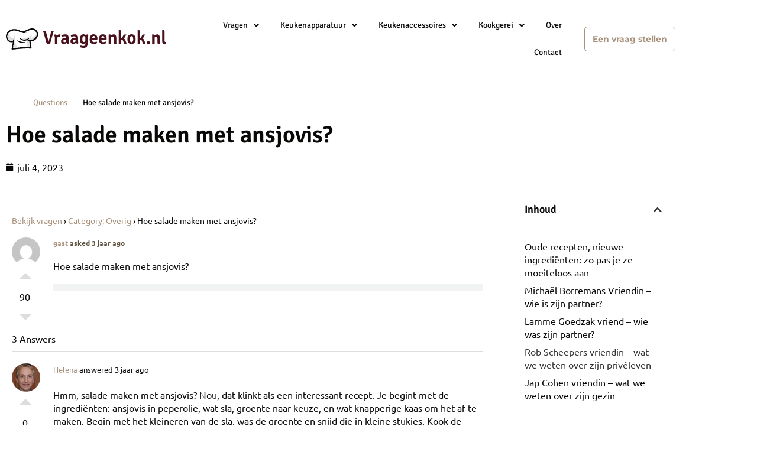

--- FILE ---
content_type: text/html; charset=UTF-8
request_url: https://vraageenkok.nl/question/hoe-salade-maken-met-ansjovis/
body_size: 19451
content:
<!doctype html>
<html lang="nl-NL">
<head>
	<meta charset="UTF-8">
	<meta name="viewport" content="width=device-width, initial-scale=1">
	<link rel="profile" href="https://gmpg.org/xfn/11">
	<meta name='robots' content='index, follow, max-image-preview:large, max-snippet:-1, max-video-preview:-1' />

	<!-- This site is optimized with the Yoast SEO plugin v26.7 - https://yoast.com/wordpress/plugins/seo/ -->
	<title>Hoe salade maken met ansjovis? - vraageenkok.nl</title>
	<link rel="canonical" href="https://vraageenkok.nl/question/hoe-salade-maken-met-ansjovis/" />
	<meta property="og:locale" content="nl_NL" />
	<meta property="og:type" content="article" />
	<meta property="og:title" content="Hoe salade maken met ansjovis? - vraageenkok.nl" />
	<meta property="og:description" content="Hoe salade maken met ansjovis?" />
	<meta property="og:url" content="https://vraageenkok.nl/question/hoe-salade-maken-met-ansjovis/" />
	<meta property="og:site_name" content="vraageenkok.nl" />
	<meta property="article:modified_time" content="2023-07-07T16:10:23+00:00" />
	<meta name="twitter:card" content="summary_large_image" />
	<script type="application/ld+json" class="yoast-schema-graph">{"@context":"https://schema.org","@graph":[{"@type":"WebPage","@id":"https://vraageenkok.nl/question/hoe-salade-maken-met-ansjovis/","url":"https://vraageenkok.nl/question/hoe-salade-maken-met-ansjovis/","name":"Hoe salade maken met ansjovis? - vraageenkok.nl","isPartOf":{"@id":"https://vraageenkok.nl/#website"},"datePublished":"2023-07-04T06:08:50+00:00","dateModified":"2023-07-07T16:10:23+00:00","breadcrumb":{"@id":"https://vraageenkok.nl/question/hoe-salade-maken-met-ansjovis/#breadcrumb"},"inLanguage":"nl-NL","potentialAction":[{"@type":"ReadAction","target":["https://vraageenkok.nl/question/hoe-salade-maken-met-ansjovis/"]}]},{"@type":"BreadcrumbList","@id":"https://vraageenkok.nl/question/hoe-salade-maken-met-ansjovis/#breadcrumb","itemListElement":[{"@type":"ListItem","position":1,"name":"","item":"https://vraageenkok.nl/"},{"@type":"ListItem","position":2,"name":"Questions","item":"https://vraageenkok.nl/question/"},{"@type":"ListItem","position":3,"name":"Hoe salade maken met ansjovis?"}]},{"@type":"WebSite","@id":"https://vraageenkok.nl/#website","url":"https://vraageenkok.nl/","name":"Vraageenkok.nl","description":"Just another WordPress site","publisher":{"@id":"https://vraageenkok.nl/#organization"},"potentialAction":[{"@type":"SearchAction","target":{"@type":"EntryPoint","urlTemplate":"https://vraageenkok.nl/?s={search_term_string}"},"query-input":{"@type":"PropertyValueSpecification","valueRequired":true,"valueName":"search_term_string"}}],"inLanguage":"nl-NL"},{"@type":"Organization","@id":"https://vraageenkok.nl/#organization","name":"Vraageenkok.nl","url":"https://vraageenkok.nl/","logo":{"@type":"ImageObject","inLanguage":"nl-NL","@id":"https://vraageenkok.nl/#/schema/logo/image/","url":"https://vraageenkok.nl/wp-content/uploads/2023/01/Vraageenkok.png","contentUrl":"https://vraageenkok.nl/wp-content/uploads/2023/01/Vraageenkok.png","width":572,"height":120,"caption":"Vraageenkok.nl"},"image":{"@id":"https://vraageenkok.nl/#/schema/logo/image/"}}]}</script>
	<!-- / Yoast SEO plugin. -->



<link rel="alternate" type="application/rss+xml" title="vraageenkok.nl &raquo; Feed" href="https://vraageenkok.nl/feed/" />
<link rel="alternate" type="application/rss+xml" title="vraageenkok.nl &raquo; Reactiesfeed" href="https://vraageenkok.nl/comments/feed/" />
<link rel="alternate" title="oEmbed (JSON)" type="application/json+oembed" href="https://vraageenkok.nl/wp-json/oembed/1.0/embed?url=https%3A%2F%2Fvraageenkok.nl%2Fquestion%2Fhoe-salade-maken-met-ansjovis%2F" />
<link rel="alternate" title="oEmbed (XML)" type="text/xml+oembed" href="https://vraageenkok.nl/wp-json/oembed/1.0/embed?url=https%3A%2F%2Fvraageenkok.nl%2Fquestion%2Fhoe-salade-maken-met-ansjovis%2F&#038;format=xml" />
<style id='wp-img-auto-sizes-contain-inline-css'>
img:is([sizes=auto i],[sizes^="auto," i]){contain-intrinsic-size:3000px 1500px}
/*# sourceURL=wp-img-auto-sizes-contain-inline-css */
</style>
<link rel='stylesheet' id='hfe-widgets-style-css' href='https://vraageenkok.nl/wp-content/plugins/header-footer-elementor/inc/widgets-css/frontend.css?ver=2.8.1' media='all' />
<style id='wp-emoji-styles-inline-css'>

	img.wp-smiley, img.emoji {
		display: inline !important;
		border: none !important;
		box-shadow: none !important;
		height: 1em !important;
		width: 1em !important;
		margin: 0 0.07em !important;
		vertical-align: -0.1em !important;
		background: none !important;
		padding: 0 !important;
	}
/*# sourceURL=wp-emoji-styles-inline-css */
</style>
<link rel='stylesheet' id='wp-block-library-css' href='https://vraageenkok.nl/wp-includes/css/dist/block-library/style.min.css?ver=6.9' media='all' />
<style id='global-styles-inline-css'>
:root{--wp--preset--aspect-ratio--square: 1;--wp--preset--aspect-ratio--4-3: 4/3;--wp--preset--aspect-ratio--3-4: 3/4;--wp--preset--aspect-ratio--3-2: 3/2;--wp--preset--aspect-ratio--2-3: 2/3;--wp--preset--aspect-ratio--16-9: 16/9;--wp--preset--aspect-ratio--9-16: 9/16;--wp--preset--color--black: #000000;--wp--preset--color--cyan-bluish-gray: #abb8c3;--wp--preset--color--white: #ffffff;--wp--preset--color--pale-pink: #f78da7;--wp--preset--color--vivid-red: #cf2e2e;--wp--preset--color--luminous-vivid-orange: #ff6900;--wp--preset--color--luminous-vivid-amber: #fcb900;--wp--preset--color--light-green-cyan: #7bdcb5;--wp--preset--color--vivid-green-cyan: #00d084;--wp--preset--color--pale-cyan-blue: #8ed1fc;--wp--preset--color--vivid-cyan-blue: #0693e3;--wp--preset--color--vivid-purple: #9b51e0;--wp--preset--gradient--vivid-cyan-blue-to-vivid-purple: linear-gradient(135deg,rgb(6,147,227) 0%,rgb(155,81,224) 100%);--wp--preset--gradient--light-green-cyan-to-vivid-green-cyan: linear-gradient(135deg,rgb(122,220,180) 0%,rgb(0,208,130) 100%);--wp--preset--gradient--luminous-vivid-amber-to-luminous-vivid-orange: linear-gradient(135deg,rgb(252,185,0) 0%,rgb(255,105,0) 100%);--wp--preset--gradient--luminous-vivid-orange-to-vivid-red: linear-gradient(135deg,rgb(255,105,0) 0%,rgb(207,46,46) 100%);--wp--preset--gradient--very-light-gray-to-cyan-bluish-gray: linear-gradient(135deg,rgb(238,238,238) 0%,rgb(169,184,195) 100%);--wp--preset--gradient--cool-to-warm-spectrum: linear-gradient(135deg,rgb(74,234,220) 0%,rgb(151,120,209) 20%,rgb(207,42,186) 40%,rgb(238,44,130) 60%,rgb(251,105,98) 80%,rgb(254,248,76) 100%);--wp--preset--gradient--blush-light-purple: linear-gradient(135deg,rgb(255,206,236) 0%,rgb(152,150,240) 100%);--wp--preset--gradient--blush-bordeaux: linear-gradient(135deg,rgb(254,205,165) 0%,rgb(254,45,45) 50%,rgb(107,0,62) 100%);--wp--preset--gradient--luminous-dusk: linear-gradient(135deg,rgb(255,203,112) 0%,rgb(199,81,192) 50%,rgb(65,88,208) 100%);--wp--preset--gradient--pale-ocean: linear-gradient(135deg,rgb(255,245,203) 0%,rgb(182,227,212) 50%,rgb(51,167,181) 100%);--wp--preset--gradient--electric-grass: linear-gradient(135deg,rgb(202,248,128) 0%,rgb(113,206,126) 100%);--wp--preset--gradient--midnight: linear-gradient(135deg,rgb(2,3,129) 0%,rgb(40,116,252) 100%);--wp--preset--font-size--small: 13px;--wp--preset--font-size--medium: 20px;--wp--preset--font-size--large: 36px;--wp--preset--font-size--x-large: 42px;--wp--preset--spacing--20: 0.44rem;--wp--preset--spacing--30: 0.67rem;--wp--preset--spacing--40: 1rem;--wp--preset--spacing--50: 1.5rem;--wp--preset--spacing--60: 2.25rem;--wp--preset--spacing--70: 3.38rem;--wp--preset--spacing--80: 5.06rem;--wp--preset--shadow--natural: 6px 6px 9px rgba(0, 0, 0, 0.2);--wp--preset--shadow--deep: 12px 12px 50px rgba(0, 0, 0, 0.4);--wp--preset--shadow--sharp: 6px 6px 0px rgba(0, 0, 0, 0.2);--wp--preset--shadow--outlined: 6px 6px 0px -3px rgb(255, 255, 255), 6px 6px rgb(0, 0, 0);--wp--preset--shadow--crisp: 6px 6px 0px rgb(0, 0, 0);}:root { --wp--style--global--content-size: 800px;--wp--style--global--wide-size: 1200px; }:where(body) { margin: 0; }.wp-site-blocks > .alignleft { float: left; margin-right: 2em; }.wp-site-blocks > .alignright { float: right; margin-left: 2em; }.wp-site-blocks > .aligncenter { justify-content: center; margin-left: auto; margin-right: auto; }:where(.wp-site-blocks) > * { margin-block-start: 24px; margin-block-end: 0; }:where(.wp-site-blocks) > :first-child { margin-block-start: 0; }:where(.wp-site-blocks) > :last-child { margin-block-end: 0; }:root { --wp--style--block-gap: 24px; }:root :where(.is-layout-flow) > :first-child{margin-block-start: 0;}:root :where(.is-layout-flow) > :last-child{margin-block-end: 0;}:root :where(.is-layout-flow) > *{margin-block-start: 24px;margin-block-end: 0;}:root :where(.is-layout-constrained) > :first-child{margin-block-start: 0;}:root :where(.is-layout-constrained) > :last-child{margin-block-end: 0;}:root :where(.is-layout-constrained) > *{margin-block-start: 24px;margin-block-end: 0;}:root :where(.is-layout-flex){gap: 24px;}:root :where(.is-layout-grid){gap: 24px;}.is-layout-flow > .alignleft{float: left;margin-inline-start: 0;margin-inline-end: 2em;}.is-layout-flow > .alignright{float: right;margin-inline-start: 2em;margin-inline-end: 0;}.is-layout-flow > .aligncenter{margin-left: auto !important;margin-right: auto !important;}.is-layout-constrained > .alignleft{float: left;margin-inline-start: 0;margin-inline-end: 2em;}.is-layout-constrained > .alignright{float: right;margin-inline-start: 2em;margin-inline-end: 0;}.is-layout-constrained > .aligncenter{margin-left: auto !important;margin-right: auto !important;}.is-layout-constrained > :where(:not(.alignleft):not(.alignright):not(.alignfull)){max-width: var(--wp--style--global--content-size);margin-left: auto !important;margin-right: auto !important;}.is-layout-constrained > .alignwide{max-width: var(--wp--style--global--wide-size);}body .is-layout-flex{display: flex;}.is-layout-flex{flex-wrap: wrap;align-items: center;}.is-layout-flex > :is(*, div){margin: 0;}body .is-layout-grid{display: grid;}.is-layout-grid > :is(*, div){margin: 0;}body{padding-top: 0px;padding-right: 0px;padding-bottom: 0px;padding-left: 0px;}a:where(:not(.wp-element-button)){text-decoration: underline;}:root :where(.wp-element-button, .wp-block-button__link){background-color: #32373c;border-width: 0;color: #fff;font-family: inherit;font-size: inherit;font-style: inherit;font-weight: inherit;letter-spacing: inherit;line-height: inherit;padding-top: calc(0.667em + 2px);padding-right: calc(1.333em + 2px);padding-bottom: calc(0.667em + 2px);padding-left: calc(1.333em + 2px);text-decoration: none;text-transform: inherit;}.has-black-color{color: var(--wp--preset--color--black) !important;}.has-cyan-bluish-gray-color{color: var(--wp--preset--color--cyan-bluish-gray) !important;}.has-white-color{color: var(--wp--preset--color--white) !important;}.has-pale-pink-color{color: var(--wp--preset--color--pale-pink) !important;}.has-vivid-red-color{color: var(--wp--preset--color--vivid-red) !important;}.has-luminous-vivid-orange-color{color: var(--wp--preset--color--luminous-vivid-orange) !important;}.has-luminous-vivid-amber-color{color: var(--wp--preset--color--luminous-vivid-amber) !important;}.has-light-green-cyan-color{color: var(--wp--preset--color--light-green-cyan) !important;}.has-vivid-green-cyan-color{color: var(--wp--preset--color--vivid-green-cyan) !important;}.has-pale-cyan-blue-color{color: var(--wp--preset--color--pale-cyan-blue) !important;}.has-vivid-cyan-blue-color{color: var(--wp--preset--color--vivid-cyan-blue) !important;}.has-vivid-purple-color{color: var(--wp--preset--color--vivid-purple) !important;}.has-black-background-color{background-color: var(--wp--preset--color--black) !important;}.has-cyan-bluish-gray-background-color{background-color: var(--wp--preset--color--cyan-bluish-gray) !important;}.has-white-background-color{background-color: var(--wp--preset--color--white) !important;}.has-pale-pink-background-color{background-color: var(--wp--preset--color--pale-pink) !important;}.has-vivid-red-background-color{background-color: var(--wp--preset--color--vivid-red) !important;}.has-luminous-vivid-orange-background-color{background-color: var(--wp--preset--color--luminous-vivid-orange) !important;}.has-luminous-vivid-amber-background-color{background-color: var(--wp--preset--color--luminous-vivid-amber) !important;}.has-light-green-cyan-background-color{background-color: var(--wp--preset--color--light-green-cyan) !important;}.has-vivid-green-cyan-background-color{background-color: var(--wp--preset--color--vivid-green-cyan) !important;}.has-pale-cyan-blue-background-color{background-color: var(--wp--preset--color--pale-cyan-blue) !important;}.has-vivid-cyan-blue-background-color{background-color: var(--wp--preset--color--vivid-cyan-blue) !important;}.has-vivid-purple-background-color{background-color: var(--wp--preset--color--vivid-purple) !important;}.has-black-border-color{border-color: var(--wp--preset--color--black) !important;}.has-cyan-bluish-gray-border-color{border-color: var(--wp--preset--color--cyan-bluish-gray) !important;}.has-white-border-color{border-color: var(--wp--preset--color--white) !important;}.has-pale-pink-border-color{border-color: var(--wp--preset--color--pale-pink) !important;}.has-vivid-red-border-color{border-color: var(--wp--preset--color--vivid-red) !important;}.has-luminous-vivid-orange-border-color{border-color: var(--wp--preset--color--luminous-vivid-orange) !important;}.has-luminous-vivid-amber-border-color{border-color: var(--wp--preset--color--luminous-vivid-amber) !important;}.has-light-green-cyan-border-color{border-color: var(--wp--preset--color--light-green-cyan) !important;}.has-vivid-green-cyan-border-color{border-color: var(--wp--preset--color--vivid-green-cyan) !important;}.has-pale-cyan-blue-border-color{border-color: var(--wp--preset--color--pale-cyan-blue) !important;}.has-vivid-cyan-blue-border-color{border-color: var(--wp--preset--color--vivid-cyan-blue) !important;}.has-vivid-purple-border-color{border-color: var(--wp--preset--color--vivid-purple) !important;}.has-vivid-cyan-blue-to-vivid-purple-gradient-background{background: var(--wp--preset--gradient--vivid-cyan-blue-to-vivid-purple) !important;}.has-light-green-cyan-to-vivid-green-cyan-gradient-background{background: var(--wp--preset--gradient--light-green-cyan-to-vivid-green-cyan) !important;}.has-luminous-vivid-amber-to-luminous-vivid-orange-gradient-background{background: var(--wp--preset--gradient--luminous-vivid-amber-to-luminous-vivid-orange) !important;}.has-luminous-vivid-orange-to-vivid-red-gradient-background{background: var(--wp--preset--gradient--luminous-vivid-orange-to-vivid-red) !important;}.has-very-light-gray-to-cyan-bluish-gray-gradient-background{background: var(--wp--preset--gradient--very-light-gray-to-cyan-bluish-gray) !important;}.has-cool-to-warm-spectrum-gradient-background{background: var(--wp--preset--gradient--cool-to-warm-spectrum) !important;}.has-blush-light-purple-gradient-background{background: var(--wp--preset--gradient--blush-light-purple) !important;}.has-blush-bordeaux-gradient-background{background: var(--wp--preset--gradient--blush-bordeaux) !important;}.has-luminous-dusk-gradient-background{background: var(--wp--preset--gradient--luminous-dusk) !important;}.has-pale-ocean-gradient-background{background: var(--wp--preset--gradient--pale-ocean) !important;}.has-electric-grass-gradient-background{background: var(--wp--preset--gradient--electric-grass) !important;}.has-midnight-gradient-background{background: var(--wp--preset--gradient--midnight) !important;}.has-small-font-size{font-size: var(--wp--preset--font-size--small) !important;}.has-medium-font-size{font-size: var(--wp--preset--font-size--medium) !important;}.has-large-font-size{font-size: var(--wp--preset--font-size--large) !important;}.has-x-large-font-size{font-size: var(--wp--preset--font-size--x-large) !important;}
:root :where(.wp-block-pullquote){font-size: 1.5em;line-height: 1.6;}
/*# sourceURL=global-styles-inline-css */
</style>
<link rel='stylesheet' id='dwqa-font-awesome-css' href='https://vraageenkok.nl/wp-content/plugins/dw-question-answer-pro/templates/assets/css/font-awesome.min.css?ver=190820170952' media='all' />
<link rel='stylesheet' id='dwqa-style-css' href='https://vraageenkok.nl/wp-content/plugins/dw-question-answer-pro/templates/assets/css/style.css?ver=190820170952' media='all' />
<link rel='stylesheet' id='dwqa-style-rtl-css' href='https://vraageenkok.nl/wp-content/plugins/dw-question-answer-pro/templates/assets/css/rtl.css?ver=190820170952' media='all' />
<link rel='stylesheet' id='hfe-style-css' href='https://vraageenkok.nl/wp-content/plugins/header-footer-elementor/assets/css/header-footer-elementor.css?ver=2.8.1' media='all' />
<link rel='stylesheet' id='elementor-icons-css' href='https://vraageenkok.nl/wp-content/plugins/elementor/assets/lib/eicons/css/elementor-icons.min.css?ver=5.45.0' media='all' />
<link rel='stylesheet' id='elementor-frontend-css' href='https://vraageenkok.nl/wp-content/plugins/elementor/assets/css/frontend.min.css?ver=3.34.1' media='all' />
<link rel='stylesheet' id='elementor-post-5-css' href='https://vraageenkok.nl/wp-content/uploads/elementor/css/post-5.css?ver=1768356691' media='all' />
<link rel='stylesheet' id='hello-elementor-css' href='https://vraageenkok.nl/wp-content/themes/hello-elementor/assets/css/reset.css?ver=3.4.5' media='all' />
<link rel='stylesheet' id='hello-elementor-theme-style-css' href='https://vraageenkok.nl/wp-content/themes/hello-elementor/assets/css/theme.css?ver=3.4.5' media='all' />
<link rel='stylesheet' id='chld_thm_cfg_child-css' href='https://vraageenkok.nl/wp-content/themes/hello-elementor-child/style.css?ver=6.9' media='all' />
<link rel='stylesheet' id='hello-elementor-header-footer-css' href='https://vraageenkok.nl/wp-content/themes/hello-elementor/assets/css/header-footer.css?ver=3.4.5' media='all' />
<link rel='stylesheet' id='widget-image-css' href='https://vraageenkok.nl/wp-content/plugins/elementor/assets/css/widget-image.min.css?ver=3.34.1' media='all' />
<link rel='stylesheet' id='widget-social-icons-css' href='https://vraageenkok.nl/wp-content/plugins/elementor/assets/css/widget-social-icons.min.css?ver=3.34.1' media='all' />
<link rel='stylesheet' id='e-apple-webkit-css' href='https://vraageenkok.nl/wp-content/plugins/elementor/assets/css/conditionals/apple-webkit.min.css?ver=3.34.1' media='all' />
<link rel='stylesheet' id='widget-heading-css' href='https://vraageenkok.nl/wp-content/plugins/elementor/assets/css/widget-heading.min.css?ver=3.34.1' media='all' />
<link rel='stylesheet' id='widget-posts-css' href='https://vraageenkok.nl/wp-content/plugins/elementor-pro/assets/css/widget-posts.min.css?ver=3.34.0' media='all' />
<link rel='stylesheet' id='widget-breadcrumbs-css' href='https://vraageenkok.nl/wp-content/plugins/elementor-pro/assets/css/widget-breadcrumbs.min.css?ver=3.34.0' media='all' />
<link rel='stylesheet' id='widget-post-info-css' href='https://vraageenkok.nl/wp-content/plugins/elementor-pro/assets/css/widget-post-info.min.css?ver=3.34.0' media='all' />
<link rel='stylesheet' id='widget-icon-list-css' href='https://vraageenkok.nl/wp-content/plugins/elementor/assets/css/widget-icon-list.min.css?ver=3.34.1' media='all' />
<link rel='stylesheet' id='elementor-icons-shared-0-css' href='https://vraageenkok.nl/wp-content/plugins/elementor/assets/lib/font-awesome/css/fontawesome.min.css?ver=5.15.3' media='all' />
<link rel='stylesheet' id='elementor-icons-fa-regular-css' href='https://vraageenkok.nl/wp-content/plugins/elementor/assets/lib/font-awesome/css/regular.min.css?ver=5.15.3' media='all' />
<link rel='stylesheet' id='elementor-icons-fa-solid-css' href='https://vraageenkok.nl/wp-content/plugins/elementor/assets/lib/font-awesome/css/solid.min.css?ver=5.15.3' media='all' />
<link rel='stylesheet' id='widget-spacer-css' href='https://vraageenkok.nl/wp-content/plugins/elementor/assets/css/widget-spacer.min.css?ver=3.34.1' media='all' />
<link rel='stylesheet' id='widget-table-of-contents-css' href='https://vraageenkok.nl/wp-content/plugins/elementor-pro/assets/css/widget-table-of-contents.min.css?ver=3.34.0' media='all' />
<link rel='stylesheet' id='elementor-post-228-css' href='https://vraageenkok.nl/wp-content/uploads/elementor/css/post-228.css?ver=1768356692' media='all' />
<link rel='stylesheet' id='elementor-post-255-css' href='https://vraageenkok.nl/wp-content/uploads/elementor/css/post-255.css?ver=1768356692' media='all' />
<link rel='stylesheet' id='elementor-post-19006-css' href='https://vraageenkok.nl/wp-content/uploads/elementor/css/post-19006.css?ver=1768356715' media='all' />
<link rel='stylesheet' id='dwqa_leaderboard-css' href='https://vraageenkok.nl/wp-content/plugins/dw-question-answer-pro/templates/assets/css/leaderboard.css?ver=6.9' media='all' />
<link rel='stylesheet' id='hfe-elementor-icons-css' href='https://vraageenkok.nl/wp-content/plugins/elementor/assets/lib/eicons/css/elementor-icons.min.css?ver=5.34.0' media='all' />
<link rel='stylesheet' id='hfe-icons-list-css' href='https://vraageenkok.nl/wp-content/plugins/elementor/assets/css/widget-icon-list.min.css?ver=3.24.3' media='all' />
<link rel='stylesheet' id='hfe-social-icons-css' href='https://vraageenkok.nl/wp-content/plugins/elementor/assets/css/widget-social-icons.min.css?ver=3.24.0' media='all' />
<link rel='stylesheet' id='hfe-social-share-icons-brands-css' href='https://vraageenkok.nl/wp-content/plugins/elementor/assets/lib/font-awesome/css/brands.css?ver=5.15.3' media='all' />
<link rel='stylesheet' id='hfe-social-share-icons-fontawesome-css' href='https://vraageenkok.nl/wp-content/plugins/elementor/assets/lib/font-awesome/css/fontawesome.css?ver=5.15.3' media='all' />
<link rel='stylesheet' id='hfe-nav-menu-icons-css' href='https://vraageenkok.nl/wp-content/plugins/elementor/assets/lib/font-awesome/css/solid.css?ver=5.15.3' media='all' />
<link rel='stylesheet' id='hfe-widget-blockquote-css' href='https://vraageenkok.nl/wp-content/plugins/elementor-pro/assets/css/widget-blockquote.min.css?ver=3.25.0' media='all' />
<link rel='stylesheet' id='hfe-mega-menu-css' href='https://vraageenkok.nl/wp-content/plugins/elementor-pro/assets/css/widget-mega-menu.min.css?ver=3.26.2' media='all' />
<link rel='stylesheet' id='hfe-nav-menu-widget-css' href='https://vraageenkok.nl/wp-content/plugins/elementor-pro/assets/css/widget-nav-menu.min.css?ver=3.26.0' media='all' />
<link rel='stylesheet' id='eael-general-css' href='https://vraageenkok.nl/wp-content/plugins/essential-addons-for-elementor-lite/assets/front-end/css/view/general.min.css?ver=6.5.7' media='all' />
<link rel='stylesheet' id='elementor-gf-local-signika-css' href='https://vraageenkok.nl/wp-content/uploads/elementor/google-fonts/css/signika.css?ver=1742268949' media='all' />
<link rel='stylesheet' id='elementor-gf-local-ubuntu-css' href='https://vraageenkok.nl/wp-content/uploads/elementor/google-fonts/css/ubuntu.css?ver=1742268950' media='all' />
<link rel='stylesheet' id='elementor-gf-local-montserrat-css' href='https://vraageenkok.nl/wp-content/uploads/elementor/google-fonts/css/montserrat.css?ver=1742268953' media='all' />
<link rel='stylesheet' id='elementor-icons-fa-brands-css' href='https://vraageenkok.nl/wp-content/plugins/elementor/assets/lib/font-awesome/css/brands.min.css?ver=5.15.3' media='all' />
<script src="https://vraageenkok.nl/wp-includes/js/jquery/jquery.min.js?ver=3.7.1" id="jquery-core-js"></script>
<script src="https://vraageenkok.nl/wp-includes/js/jquery/jquery-migrate.min.js?ver=3.4.1" id="jquery-migrate-js"></script>
<script id="jquery-js-after">
!function($){"use strict";$(document).ready(function(){$(this).scrollTop()>100&&$(".hfe-scroll-to-top-wrap").removeClass("hfe-scroll-to-top-hide"),$(window).scroll(function(){$(this).scrollTop()<100?$(".hfe-scroll-to-top-wrap").fadeOut(300):$(".hfe-scroll-to-top-wrap").fadeIn(300)}),$(".hfe-scroll-to-top-wrap").on("click",function(){$("html, body").animate({scrollTop:0},300);return!1})})}(jQuery);
!function($){'use strict';$(document).ready(function(){var bar=$('.hfe-reading-progress-bar');if(!bar.length)return;$(window).on('scroll',function(){var s=$(window).scrollTop(),d=$(document).height()-$(window).height(),p=d? s/d*100:0;bar.css('width',p+'%')});});}(jQuery);
//# sourceURL=jquery-js-after
</script>
<link rel="https://api.w.org/" href="https://vraageenkok.nl/wp-json/" /><link rel="EditURI" type="application/rsd+xml" title="RSD" href="https://vraageenkok.nl/xmlrpc.php?rsd" />
<meta name="generator" content="WordPress 6.9" />
<link rel='shortlink' href='https://vraageenkok.nl/?p=18619' />
<style id="wplmi-inline-css" type="text/css">
 span.wplmi-user-avatar { width: 16px;display: inline-block !important;flex-shrink: 0; } img.wplmi-elementor-avatar { border-radius: 100%;margin-right: 3px; }
</style>
<meta name="generator" content="Elementor 3.34.1; features: additional_custom_breakpoints; settings: css_print_method-external, google_font-enabled, font_display-auto">
<!-- Global site tag (gtag.js) - Google Analytics -->
<script async src="https://www.googletagmanager.com/gtag/js?id=G-N1PW71EB9R"></script>
<script>
  window.dataLayer = window.dataLayer || [];
  function gtag(){dataLayer.push(arguments);}
  gtag('js', new Date());

  gtag('config', 'G-N1PW71EB9R');
</script>
			<style>
				.e-con.e-parent:nth-of-type(n+4):not(.e-lazyloaded):not(.e-no-lazyload),
				.e-con.e-parent:nth-of-type(n+4):not(.e-lazyloaded):not(.e-no-lazyload) * {
					background-image: none !important;
				}
				@media screen and (max-height: 1024px) {
					.e-con.e-parent:nth-of-type(n+3):not(.e-lazyloaded):not(.e-no-lazyload),
					.e-con.e-parent:nth-of-type(n+3):not(.e-lazyloaded):not(.e-no-lazyload) * {
						background-image: none !important;
					}
				}
				@media screen and (max-height: 640px) {
					.e-con.e-parent:nth-of-type(n+2):not(.e-lazyloaded):not(.e-no-lazyload),
					.e-con.e-parent:nth-of-type(n+2):not(.e-lazyloaded):not(.e-no-lazyload) * {
						background-image: none !important;
					}
				}
			</style>
			<link rel="icon" href="https://vraageenkok.nl/wp-content/uploads/2022/05/cropped-Favicon-32x32.png" sizes="32x32" />
<link rel="icon" href="https://vraageenkok.nl/wp-content/uploads/2022/05/cropped-Favicon-192x192.png" sizes="192x192" />
<link rel="apple-touch-icon" href="https://vraageenkok.nl/wp-content/uploads/2022/05/cropped-Favicon-180x180.png" />
<meta name="msapplication-TileImage" content="https://vraageenkok.nl/wp-content/uploads/2022/05/cropped-Favicon-270x270.png" />
		<style id="wp-custom-css">
			.single-dwqa-question #content{
	max-width: 1060px;
	padding-top: 72px;
}
#content {
	max-width: 100%;
}
#content a {
	text-decoration: none !important;
}
#content .page-header, #content .entry-title {
	display: none;
}
.dwqa-staff {
	display: none;
}
#breadcrumbs i.home:before {
	content: '';
	background: url('/wp-content/uploads/2022/06/heroicons-solid_home2.svg');
	background-size: 20px;
	display: inline-block;
	width: 20px;
	height: 20px;
	position: relative;
	top: 2px;
}
#breadcrumbs i.divider:before {
	content: '';
	background: url('/wp-content/uploads/2022/06/heroicons-solid_chevron-right2.svg');
	background-size: 20px;
	display: inline-block;
	width: 20px;
	height: 20px;
	position: relative;
	top: 4px;
}
#dwqa-search input {
border: 1px solid #000;
border-radius: 2px;
background-color: #FFF !important;
}
#question-title {
	border: 1px solid #fff;
border-radius: 5x !important;
background-color: #FFF  !important;
}
#question-status {
	border: 1px solid #fff !important;
border-radius: 5x !important;
background-color: #FFF  !important;
padding: .5rem 1rem;
}
#question-category {
	border: 1px solid #fff;
border-radius: 5x !important;
background-color: #FFF  !important;
}
.dwqa-content-edit-form #question-category {
	border: 1px solid #2A363B73;
}
.dwqa-content-ask-form [type="submit"]:hover, .dwqa-content-ask-form [type="submit"]:active {
	background: #F6C667;
color: #000000;
}
.dwqa-question-tags {
	border: 1px solid #fff !important;
border-radius: 5x !important;
background-color: #FFF  !important;
}
#dwqa-search input::placeholder {
	color: #2A363B;
	opacity: 1;
}
.dwqa-question-filter {
	padding-top: 20px;
	padding-bottom: 20px;
}
.dwqa-question-filter span {
	color: #2A363B;
	opacity: 1;
	margin-right: 20px;
}
.dwqa-question-filter a {
	font-weight: 700;
	margin-right: 20px;
}
#dwqa-sort-by {
	padding: 5px;
	background: #fff;
	border-radius: 2px;
	border-color: #000;
	font-size: 14px;
	color: #2A363B;
	height: 42px;
}
.dwqa-questions-list {
	border: none;
}
.dwqa-questions-list .dwqa-question-item  {
border: none;
border-radius: 5px;
background-color: #fff !important;
padding-top: 20px;
padding-bottom: 20px;
padding-left: 100px;
margin-bottom: 12px;
box-shadow: rgba(149, 157, 165, 0.2) 0px 8px 24px;
}
.dwqa-questions-list .dwqa-question-item .dwqa-question-title  {
	margin-bottom: 10px;
	font-family: Signika;
}
.dwqa-questions-list .dwqa-question-item .dwqa-question-title a {
font-size: 24px;
font-weight: 700;
line-height: 26px;
color: #0A0908;
}
.dwqa-question-item .dwqa-status::after { 
color: #49111C33;
	width: 52px;
height: 52px;
line-height: 52px;
font-size: 24px;
}
.dwqa-question-item .dwqa-status {
	box-shadow: 0 0 0 3px #49111C33 inset;
	height: 52px;
	width: 52px;
	margin-top: -28px;
	left: 25px;
}
.dwqa-question-content {
	font-family: Ubuntu;
	font-size: 16px;
	font-style: normal;
	font-weight: 400;
	line-height: 20px;
	letter-spacing: 0em;
	text-align: left;

}
.dwqa-question-meta {
	color: #5E503F;
	font-family: Ubuntu;
	font-size: 12px !important;
	font-style: normal;
	font-weight: 700;
	line-height: 18px;
}
.dwqa-question-meta a {
	color: #5E503F;
}
.dwqa-question-stats span {
	border: none !important;
}
.dwqa-ask-question a {
	border: none !important;
	border-radius: 5px;
	background: #A9927D;
	color: #fff;
	display: flex !important;
	width: 177px;
	height: 38px;
	justify-content: center;
	align-items: center;
	font-size: 14px;
	font-weight: 700;
	line-height: 18px;
	margin-top: 20px;
}
.dwqa-question-stats span {
	font-size: 0 !important;
}
.dwqa-views-count strong {
	color: #242424 !important;
}
.dwqa-questions-list .dwqa-question-item .dwqa-question-stats strong {
	color: #1F252B !important;
	font-size: 16px;
}
.dwqa-views-count::before {
	content: '';
	background: url('/wp-content/uploads/2022/05/feather_eye.svg');
    background-size: auto;
background-size: 28px;
display: inline-block;
width: 28px;
height: 28px;
text-align: center;
}
.dwqa-answers-count::before {
	content: '';
	background: url('/wp-content/uploads/2022/05/feather_message-circle.svg');
    background-size: auto;
background-size: 28px;
display: inline-block;
width: 28px;
height: 28px;
text-align: center;
}
.dwqa-votes-count::before {
	content: '';
	background: url('/wp-content/uploads/2022/05/feather_thumbs-up.svg');
    background-size: auto;
background-size: 28px;
display: inline-block;
width: 28px;
height: 28px;
text-align: center;
}
#question-title {
	border-radius: 5px;
	font-size: 14px;
	font-style: normal;
	font-weight: 400;
	line-height: 18px;
}
.dwqa-btn {
	  border: none !important;
  border-radius: 5px;
  background: #A9927D;
  color: #fff;
  display: inline-block !important;
  width: 177px;
  height: 38px;
  font-size: 14px;
  font-weight: 700;
  line-height: 18px;
	margin-top: 22px;
}
.dwqa-content-ask-form [type="submit"]:hover {
    background: #A9927D;
		color: #fff;
}
.dwqa-content-ask-form [type="submit"]:focus {
    background: #A9927D;
    color: #fff;
}
input.dwqa-btn::hover {
	background: #A9927D !important;
}
.dwqa-answers {
	margin-top: 20px;
}
.dwqa-content-ask-form select {
	background: #fff;
	border-radius: 5px;
	border-color: #2A363B73;
	font-family: Ubuntu;
	font-size: 14px;
	font-style: normal;
	font-weight: 400;
	line-height: 18px;
	letter-spacing: 0em;
	text-align: left;

}
.dwqa-content-ask-form .dwqa-question-tags {
	background: #fff;
	border-radius: 5px;
	border-color: #7FE4FC;
		font-family: Ubuntu;
	font-size: 14px;
	font-style: normal;
	font-weight: 400;
	line-height: 18px;
	letter-spacing: 0em;
	text-align: left;
}

.dwqa-question .entry-title {
	font-family: Signika;
	font-size: 36px;
	font-style: normal;
	font-weight: 700;
	line-height: 47px;
	letter-spacing: 0em;
	text-align: left;
	color: #0A0908;
	margin-top: 72px;
	margin-bottom: 32px;
}
.list-dwqa-question .entry-title {
	font-family: Ubuntu;
	font-size: 36px;
	font-style: normal;
	font-weight: 700;
	line-height: 47px;
	letter-spacing: 0em;
	text-align: left;
	color: #2A363B;
	margin-top: 72px;
	margin-bottom: 32px;
}
.dwqa-breadcrumbs {
	font-family: Ubuntu;
	font-size: 14px;
	font-style: normal;
	font-weight: 400;
	line-height: 18px;
	letter-spacing: 0em;
	text-align: left;
}
.dwqa-breadcrumbs a {
	color: #242424;
}
#dwqa-question-status {
		padding: 5px;
	background: #fff;
	border-radius: 5px;
	border-color: #2A363B73;
	font-size: 14px;
	color: #2A363B;
}
.dwqa-comment-meta {
	color: #2A363B7D;
	font-family: Ubuntu;
	font-size: 14px;
	font-style: normal;
	font-weight: 400;
	line-height: 18px;
	letter-spacing: 0em;
	text-align: left;
}
.dwqa-comment-meta a { 
	color: #2A363B7D;
}
.dwqa-comments-list {
	background: #F2F4F3;
	padding: 6px 16px;
}
.dwqa-comment {
	color: #303030;
font-family: Ubuntu;
font-size: 16px;
font-style: normal;
font-weight: 400;
line-height: 20px;
letter-spacing: 0em;
text-align: left;
}
.dwqa-comment-form {
	background: #F2F4F3;
}
.dwqa-answer-form-title {
	display: none;	
}
.dwqa-select {
	padding: 5px;
	background: #fff;
	border-radius: 5px;
	border-color: #2A363B73;
	font-size: 14px;
	color: #2A363B;
}
.dwqa-container {
	margin-bottom: 72px;
}
.dwqa-question-anonymous-email {
border-radius: 5px !important;
border-color: #fff !important;
font-size: 14px;
font-style: normal;
font-weight: 400;
line-height: 18px;
}
.dwqa-question-anonymous-name {
border-radius: 5px !important;
border-color: #fff !important;
font-size: 14px;
font-style: normal;
font-weight: 400;
line-height: 18px;
}
.dwqa-content-edit-form input {
	border-radius: 5px;
border-color: #2A363B73;
font-size: 14px;
font-style: normal;
font-weight: 400;
line-height: 18px;
	margin-top: 4px;
}
.dwqa-content-edit-form select {
	border-radius: 5px;
border-color: #2A363B73;
font-size: 14px;
font-style: normal;
font-weight: 400;
line-height: 18px;
	background: #fff;
	margin-top: 4px;
}
.dwqa-container label {
	color: #fff;
	font-family: Ubuntu;
font-size: 14px;
font-style: normal;
font-weight: 400;
line-height: 14px;
letter-spacing: 0em;
text-align: left;

}
.dwqa-container label span { 
color: #000;
}
.dwqa-user-info h1.username {
	color: #2A363B;
margin-left: 24px;
margin-top: 46px;
font-family: Signika;
font-size: 36px;
font-style: normal;
font-weight: 700;
line-height: 36px;
letter-spacing: 0em;
text-align: left;
}
.dwqa-profile-tabs {
	position: relative;
border: none;
border-bottom: 1px solid #470000;
padding: 0px;
}
.dwqa-profile-tabs a {
	margin-right: 10px;
	background: #FFF;
	color: #2A363B;
font-family: Ubuntu;
font-size: 16px;
font-style: normal;
font-weight: 700;
line-height: 20px;
letter-spacing: 0em;
text-align: left;
height: 100%;

}
.dwqa-profile-tabs a:hover, .dwqa-profile-tabs a.active {
	background: #FFF;
	color: #49111C;
	font-weight: 700;
	border-bottom: 4px solid #49111C;
	font-family: Signika;
font-size: 24px;
font-style: normal;
top: -3px;
}
.dwqa-profile-tabs a::before { 
display: none;
}
#dwqa-user-cover-image {
	height: 100%;
}
#dwqa-user-cover-image img {
  width: 100%;
  height: 100%;
  object-fit: cover;
}
.dwqa-user-cover-image-wrap {
	height: 200px;
}
.dwqa-user-avatar-group {
	position: relative;
	margin-top: -40px;
}
.dwqa-user-avatar-wrap {
	border: 5px solid #FFF;
	border-radius: 0px;
	width: 150px;
  height: 150px;
}
}
.dwqa-staff {
  font-weight: 700;
  font-size: 14px;
  font-family: Ubuntu;
}
.dwqa-content-edit-form .dwqa-btn {
	border: none !important;
border-radius: 5x !important;
background: #A9927D !important;
color: #fff;
display: inline-block !important;
width: auto !important;
font-family: Ubuntu;
font-size: 14px;
font-style: normal;
font-weight: 700;
line-height: 14px;
letter-spacing: 0em;
}
.dwqa-single-question [type="submit"]:hover {
	background: #A9927D !important;
	color: #fff !important;
}
.dwqa-single-question [type="submit"]:focus {
	background: #A9927D !important;
	color: #fff !important;
}

.dwqa-answers-login .dwqa-answers-login-title {
	border: none;
}
#user_login {
	border-radius: 5x !important;
border-color: #2A363B73 !important;
font-size: 14px;
font-style: normal;
font-weight: 400;
line-height: 18px;
	margin-top: 4px;
}
#user_pass {
		border-radius: 5x !important;
border-color: #2A363B73 !important;
font-size: 14px;
font-style: normal;
font-weight: 400;
line-height: 18px;
		margin-top: 4px;
}
.login-submit input {
		border: none !important;
	border-radius: 5px;
	background: #A9927D;
	color: #fff;
	display: inline-block !important;
	width: 177px;
	height: 38px;
	font-size: 14px;
	font-weight: 700;
	line-height: 18px;
}
.dwqa-answers-login-content label {
	color: #000;
}
.login-submit input:hover { 
	background: #A88AE6 !important;
	color: #fff;
}
.dwqa-comment-form .comment-form textarea {
border: 1px solid #1F252B;
font-family: Ubuntu;
font-size: 16px;
border-radius: 5px;
}
@media (max-width: 500px) {
	.dwqa-questions-list .dwqa-question-item {
		padding: 20px;
		padding-bottom: 80px;
	}
	.dwqa-questions-list .dwqa-question-item .dwqa-question-stats span {
		background: none !important;
	}
	.dwqa-status {
		display: none;
	}
	.dwqa-question-filter {
		display: flex;
flex-wrap: wrap;
	}
	#dwqa-sort-by {
		width: 100%;
	}
}		</style>
		<meta name="generator" content="WP Rocket 3.20.1.2" data-wpr-features="wpr_desktop" /></head>
<body class="wp-singular dwqa-question-template-default single single-dwqa-question postid-18619 wp-embed-responsive wp-theme-hello-elementor wp-child-theme-hello-elementor-child ehf-template-hello-elementor ehf-stylesheet-hello-elementor-child hello-elementor-default elementor-default elementor-kit-5 page-template page-template-single-dwqa-question page-template-single-dwqa-question-php elementor-page-19006">


<a class="skip-link screen-reader-text" href="#content">Ga naar de inhoud</a>

		<header data-rocket-location-hash="fc5ae4c1b567e19567dba0853a21014c" data-elementor-type="header" data-elementor-id="228" class="elementor elementor-228 elementor-location-header" data-elementor-post-type="elementor_library">
					<section data-rocket-location-hash="799fb160c9bfbe8c5bbaec755eac55f0" class="elementor-section elementor-top-section elementor-element elementor-element-a24b085 elementor-section-boxed elementor-section-height-default elementor-section-height-default" data-id="a24b085" data-element_type="section">
						<div data-rocket-location-hash="82f6c6a00e9a86a2eaa3cc6e8d136714" class="elementor-container elementor-column-gap-default">
					<div class="elementor-column elementor-col-33 elementor-top-column elementor-element elementor-element-d37ff1b" data-id="d37ff1b" data-element_type="column">
			<div class="elementor-widget-wrap elementor-element-populated">
						<div class="elementor-element elementor-element-33258f8 elementor-widget elementor-widget-image" data-id="33258f8" data-element_type="widget" data-widget_type="image.default">
				<div class="elementor-widget-container">
																<a href="/">
							<img width="271" height="36" src="https://vraageenkok.nl/wp-content/uploads/2022/05/Logo-11.svg" class="attachment-large size-large wp-image-231" alt="" />								</a>
															</div>
				</div>
					</div>
		</div>
				<div class="elementor-column elementor-col-33 elementor-top-column elementor-element elementor-element-608a77a" data-id="608a77a" data-element_type="column">
			<div class="elementor-widget-wrap elementor-element-populated">
						<div class="elementor-element elementor-element-c975815 hfe-nav-menu__align-right hfe-submenu-icon-arrow hfe-submenu-animation-none hfe-link-redirect-child hfe-nav-menu__breakpoint-tablet elementor-widget elementor-widget-navigation-menu" data-id="c975815" data-element_type="widget" data-settings="{&quot;padding_horizontal_menu_item&quot;:{&quot;unit&quot;:&quot;px&quot;,&quot;size&quot;:18,&quot;sizes&quot;:[]},&quot;distance_from_menu&quot;:{&quot;unit&quot;:&quot;px&quot;,&quot;size&quot;:10,&quot;sizes&quot;:[]},&quot;padding_horizontal_menu_item_tablet&quot;:{&quot;unit&quot;:&quot;px&quot;,&quot;size&quot;:&quot;&quot;,&quot;sizes&quot;:[]},&quot;padding_horizontal_menu_item_mobile&quot;:{&quot;unit&quot;:&quot;px&quot;,&quot;size&quot;:&quot;&quot;,&quot;sizes&quot;:[]},&quot;padding_vertical_menu_item&quot;:{&quot;unit&quot;:&quot;px&quot;,&quot;size&quot;:15,&quot;sizes&quot;:[]},&quot;padding_vertical_menu_item_tablet&quot;:{&quot;unit&quot;:&quot;px&quot;,&quot;size&quot;:&quot;&quot;,&quot;sizes&quot;:[]},&quot;padding_vertical_menu_item_mobile&quot;:{&quot;unit&quot;:&quot;px&quot;,&quot;size&quot;:&quot;&quot;,&quot;sizes&quot;:[]},&quot;menu_space_between&quot;:{&quot;unit&quot;:&quot;px&quot;,&quot;size&quot;:&quot;&quot;,&quot;sizes&quot;:[]},&quot;menu_space_between_tablet&quot;:{&quot;unit&quot;:&quot;px&quot;,&quot;size&quot;:&quot;&quot;,&quot;sizes&quot;:[]},&quot;menu_space_between_mobile&quot;:{&quot;unit&quot;:&quot;px&quot;,&quot;size&quot;:&quot;&quot;,&quot;sizes&quot;:[]},&quot;menu_row_space&quot;:{&quot;unit&quot;:&quot;px&quot;,&quot;size&quot;:&quot;&quot;,&quot;sizes&quot;:[]},&quot;menu_row_space_tablet&quot;:{&quot;unit&quot;:&quot;px&quot;,&quot;size&quot;:&quot;&quot;,&quot;sizes&quot;:[]},&quot;menu_row_space_mobile&quot;:{&quot;unit&quot;:&quot;px&quot;,&quot;size&quot;:&quot;&quot;,&quot;sizes&quot;:[]},&quot;dropdown_border_radius&quot;:{&quot;unit&quot;:&quot;px&quot;,&quot;top&quot;:&quot;&quot;,&quot;right&quot;:&quot;&quot;,&quot;bottom&quot;:&quot;&quot;,&quot;left&quot;:&quot;&quot;,&quot;isLinked&quot;:true},&quot;dropdown_border_radius_tablet&quot;:{&quot;unit&quot;:&quot;px&quot;,&quot;top&quot;:&quot;&quot;,&quot;right&quot;:&quot;&quot;,&quot;bottom&quot;:&quot;&quot;,&quot;left&quot;:&quot;&quot;,&quot;isLinked&quot;:true},&quot;dropdown_border_radius_mobile&quot;:{&quot;unit&quot;:&quot;px&quot;,&quot;top&quot;:&quot;&quot;,&quot;right&quot;:&quot;&quot;,&quot;bottom&quot;:&quot;&quot;,&quot;left&quot;:&quot;&quot;,&quot;isLinked&quot;:true},&quot;width_dropdown_item&quot;:{&quot;unit&quot;:&quot;px&quot;,&quot;size&quot;:&quot;220&quot;,&quot;sizes&quot;:[]},&quot;width_dropdown_item_tablet&quot;:{&quot;unit&quot;:&quot;px&quot;,&quot;size&quot;:&quot;&quot;,&quot;sizes&quot;:[]},&quot;width_dropdown_item_mobile&quot;:{&quot;unit&quot;:&quot;px&quot;,&quot;size&quot;:&quot;&quot;,&quot;sizes&quot;:[]},&quot;padding_horizontal_dropdown_item&quot;:{&quot;unit&quot;:&quot;px&quot;,&quot;size&quot;:&quot;&quot;,&quot;sizes&quot;:[]},&quot;padding_horizontal_dropdown_item_tablet&quot;:{&quot;unit&quot;:&quot;px&quot;,&quot;size&quot;:&quot;&quot;,&quot;sizes&quot;:[]},&quot;padding_horizontal_dropdown_item_mobile&quot;:{&quot;unit&quot;:&quot;px&quot;,&quot;size&quot;:&quot;&quot;,&quot;sizes&quot;:[]},&quot;padding_vertical_dropdown_item&quot;:{&quot;unit&quot;:&quot;px&quot;,&quot;size&quot;:15,&quot;sizes&quot;:[]},&quot;padding_vertical_dropdown_item_tablet&quot;:{&quot;unit&quot;:&quot;px&quot;,&quot;size&quot;:&quot;&quot;,&quot;sizes&quot;:[]},&quot;padding_vertical_dropdown_item_mobile&quot;:{&quot;unit&quot;:&quot;px&quot;,&quot;size&quot;:&quot;&quot;,&quot;sizes&quot;:[]},&quot;distance_from_menu_tablet&quot;:{&quot;unit&quot;:&quot;px&quot;,&quot;size&quot;:&quot;&quot;,&quot;sizes&quot;:[]},&quot;distance_from_menu_mobile&quot;:{&quot;unit&quot;:&quot;px&quot;,&quot;size&quot;:&quot;&quot;,&quot;sizes&quot;:[]},&quot;toggle_size&quot;:{&quot;unit&quot;:&quot;px&quot;,&quot;size&quot;:&quot;&quot;,&quot;sizes&quot;:[]},&quot;toggle_size_tablet&quot;:{&quot;unit&quot;:&quot;px&quot;,&quot;size&quot;:&quot;&quot;,&quot;sizes&quot;:[]},&quot;toggle_size_mobile&quot;:{&quot;unit&quot;:&quot;px&quot;,&quot;size&quot;:&quot;&quot;,&quot;sizes&quot;:[]},&quot;toggle_border_width&quot;:{&quot;unit&quot;:&quot;px&quot;,&quot;size&quot;:&quot;&quot;,&quot;sizes&quot;:[]},&quot;toggle_border_width_tablet&quot;:{&quot;unit&quot;:&quot;px&quot;,&quot;size&quot;:&quot;&quot;,&quot;sizes&quot;:[]},&quot;toggle_border_width_mobile&quot;:{&quot;unit&quot;:&quot;px&quot;,&quot;size&quot;:&quot;&quot;,&quot;sizes&quot;:[]},&quot;toggle_border_radius&quot;:{&quot;unit&quot;:&quot;px&quot;,&quot;size&quot;:&quot;&quot;,&quot;sizes&quot;:[]},&quot;toggle_border_radius_tablet&quot;:{&quot;unit&quot;:&quot;px&quot;,&quot;size&quot;:&quot;&quot;,&quot;sizes&quot;:[]},&quot;toggle_border_radius_mobile&quot;:{&quot;unit&quot;:&quot;px&quot;,&quot;size&quot;:&quot;&quot;,&quot;sizes&quot;:[]}}" data-widget_type="navigation-menu.default">
				<div class="elementor-widget-container">
								<div class="hfe-nav-menu hfe-layout-horizontal hfe-nav-menu-layout horizontal hfe-pointer__none" data-layout="horizontal">
				<div role="button" class="hfe-nav-menu__toggle elementor-clickable" tabindex="0" aria-label="Menu toggle">
					<span class="screen-reader-text">Menu</span>
					<div class="hfe-nav-menu-icon">
						<svg xmlns="http://www.w3.org/2000/svg" width="34" height="22" viewBox="0 0 34 22"><defs><style>      .cls-1 {        fill: none;        stroke:#000;        stroke-linecap: square;        stroke-width: 2px;      }    </style></defs><g id="Group_2041" data-name="Group 2041" transform="translate(-375.043 -19.6)"><line id="Line_46" data-name="Line 46" class="cls-1" x2="32" transform="translate(376.043 20.6)"></line><line id="Line_47" data-name="Line 47" class="cls-1" x2="32" transform="translate(376.043 30.6)"></line><path id="Path_1092" data-name="Path 1092" class="cls-1" d="M0,0H32" transform="translate(376.043 40.6)"></path></g></svg>					</div>
				</div>
				<nav class="hfe-nav-menu__layout-horizontal hfe-nav-menu__submenu-arrow" data-toggle-icon="&lt;svg xmlns=&quot;http://www.w3.org/2000/svg&quot; width=&quot;34&quot; height=&quot;22&quot; viewBox=&quot;0 0 34 22&quot;&gt;&lt;defs&gt;&lt;style&gt;      .cls-1 {        fill: none;        stroke:#000;        stroke-linecap: square;        stroke-width: 2px;      }    &lt;/style&gt;&lt;/defs&gt;&lt;g id=&quot;Group_2041&quot; data-name=&quot;Group 2041&quot; transform=&quot;translate(-375.043 -19.6)&quot;&gt;&lt;line id=&quot;Line_46&quot; data-name=&quot;Line 46&quot; class=&quot;cls-1&quot; x2=&quot;32&quot; transform=&quot;translate(376.043 20.6)&quot;&gt;&lt;/line&gt;&lt;line id=&quot;Line_47&quot; data-name=&quot;Line 47&quot; class=&quot;cls-1&quot; x2=&quot;32&quot; transform=&quot;translate(376.043 30.6)&quot;&gt;&lt;/line&gt;&lt;path id=&quot;Path_1092&quot; data-name=&quot;Path 1092&quot; class=&quot;cls-1&quot; d=&quot;M0,0H32&quot; transform=&quot;translate(376.043 40.6)&quot;&gt;&lt;/path&gt;&lt;/g&gt;&lt;/svg&gt;" data-close-icon="&lt;svg xmlns=&quot;http://www.w3.org/2000/svg&quot; width=&quot;23.556&quot; height=&quot;23.556&quot; viewBox=&quot;0 0 23.556 23.556&quot;&gt;&lt;g id=&quot;Group_2050&quot; data-name=&quot;Group 2050&quot; transform=&quot;translate(-378.586 -26.586)&quot;&gt;&lt;path id=&quot;Path_1090&quot; data-name=&quot;Path 1090&quot; d=&quot;M6353,720l20.728,20.728&quot; transform=&quot;translate(-5973 -692)&quot; fill=&quot;none&quot; stroke=&quot;#000&quot; stroke-linecap=&quot;square&quot; stroke-width=&quot;2&quot;&gt;&lt;/path&gt;&lt;path id=&quot;Path_1091&quot; data-name=&quot;Path 1091&quot; d=&quot;M6353,720l20.728,20.728&quot; transform=&quot;translate(-340 6401.728) rotate(-90)&quot; fill=&quot;none&quot; stroke=&quot;#000&quot; stroke-linecap=&quot;square&quot; stroke-width=&quot;2&quot;&gt;&lt;/path&gt;&lt;/g&gt;&lt;/svg&gt;" data-full-width="yes">
					<ul id="menu-1-c975815" class="hfe-nav-menu"><li id="menu-item-248" class="menu-item menu-item-type-post_type menu-item-object-page menu-item-has-children parent hfe-has-submenu hfe-creative-menu"><div class="hfe-has-submenu-container" tabindex="0" role="button" aria-haspopup="true" aria-expanded="false"><a href="https://vraageenkok.nl/bekijk-vragen/" class = "hfe-menu-item">Vragen<span class='hfe-menu-toggle sub-arrow hfe-menu-child-0'><i class='fa'></i></span></a></div>
<ul class="sub-menu">
	<li id="menu-item-19091" class="menu-item menu-item-type-custom menu-item-object-custom hfe-creative-menu"><a href="https://vraageenkok.nl/question/waar-broccoli-bewaren/" class = "hfe-sub-menu-item">Waar broccoli bewaren?</a></li>
	<li id="menu-item-19092" class="menu-item menu-item-type-custom menu-item-object-custom hfe-creative-menu"><a href="https://vraageenkok.nl/question/hoe-bloemkool-bewaren/" class = "hfe-sub-menu-item">Hoe bloemkool bewaren?</a></li>
	<li id="menu-item-19093" class="menu-item menu-item-type-custom menu-item-object-custom hfe-creative-menu"><a href="https://vraageenkok.nl/question/hoe-wortels-koken/" class = "hfe-sub-menu-item">Hoe wortels koken?</a></li>
	<li id="menu-item-19094" class="menu-item menu-item-type-custom menu-item-object-custom hfe-creative-menu"><a href="https://vraageenkok.nl/question/hoe-lang-moet-rendang-in-de-slowcooker/" class = "hfe-sub-menu-item">Hoe lang moet rendang in de slowcooker?</a></li>
	<li id="menu-item-19095" class="menu-item menu-item-type-custom menu-item-object-custom hfe-creative-menu"><a href="https://vraageenkok.nl/question/hoe-moet-je-knolselderij-klaarmaken/" class = "hfe-sub-menu-item">Hoe moet je knolselderij klaarmaken?</a></li>
	<li id="menu-item-19096" class="menu-item menu-item-type-custom menu-item-object-custom hfe-creative-menu"><a href="https://vraageenkok.nl/question/welke-olijfolie-gebruiken-om-te-bakken-en-braden/" class = "hfe-sub-menu-item">Welke olijfolie gebruiken om te bakken en braden?</a></li>
	<li id="menu-item-19097" class="menu-item menu-item-type-custom menu-item-object-custom hfe-creative-menu"><a href="https://vraageenkok.nl/question/hoe-moet-je-kaasfondue-maken/" class = "hfe-sub-menu-item">Hoe moet je kaasfondue maken?</a></li>
	<li id="menu-item-19098" class="menu-item menu-item-type-custom menu-item-object-custom hfe-creative-menu"><a href="https://vraageenkok.nl/question/hoe-artisjok-bereiden/" class = "hfe-sub-menu-item">Hoe artisjok bereiden?</a></li>
	<li id="menu-item-19099" class="menu-item menu-item-type-custom menu-item-object-custom hfe-creative-menu"><a href="https://vraageenkok.nl/question/welke-zonnebloemolie-is-het-gezondst/" class = "hfe-sub-menu-item">Welke zonnebloemolie is het gezondst?</a></li>
	<li id="menu-item-19100" class="menu-item menu-item-type-custom menu-item-object-custom hfe-creative-menu"><a href="https://vraageenkok.nl/question/is-koken-in-de-magnetron-ongezond/" class = "hfe-sub-menu-item">Is koken in de magnetron ongezond?</a></li>
</ul>
</li>
<li id="menu-item-1200" class="menu-item menu-item-type-custom menu-item-object-custom menu-item-has-children parent hfe-has-submenu hfe-creative-menu"><div class="hfe-has-submenu-container" tabindex="0" role="button" aria-haspopup="true" aria-expanded="false"><a href="https://vraageenkok.nl/keukenapparatuur/" class = "hfe-menu-item">Keukenapparatuur<span class='hfe-menu-toggle sub-arrow hfe-menu-child-0'><i class='fa'></i></span></a></div>
<ul class="sub-menu">
	<li id="menu-item-1224" class="menu-item menu-item-type-custom menu-item-object-custom hfe-creative-menu"><a href="https://vraageenkok.nl/beste-blender/" class = "hfe-sub-menu-item">Blender</a></li>
	<li id="menu-item-1223" class="menu-item menu-item-type-custom menu-item-object-custom hfe-creative-menu"><a href="https://vraageenkok.nl/beste-slowjuicer/" class = "hfe-sub-menu-item">Slowjuicer</a></li>
	<li id="menu-item-1225" class="menu-item menu-item-type-custom menu-item-object-custom hfe-creative-menu"><a href="https://vraageenkok.nl/beste-fondueset/" class = "hfe-sub-menu-item">Fondueset</a></li>
	<li id="menu-item-1226" class="menu-item menu-item-type-custom menu-item-object-custom hfe-creative-menu"><a href="https://vraageenkok.nl/beste-slowcooker/" class = "hfe-sub-menu-item">Slowcooker</a></li>
	<li id="menu-item-1222" class="menu-item menu-item-type-custom menu-item-object-custom hfe-creative-menu"><a href="https://vraageenkok.nl/beste-pistonmachine/" class = "hfe-sub-menu-item">Pistonmachine</a></li>
	<li id="menu-item-1218" class="menu-item menu-item-type-custom menu-item-object-custom hfe-creative-menu"><a href="https://vraageenkok.nl/beste-kniepertjesijzer/" class = "hfe-sub-menu-item">Kniepertjesijzer</a></li>
	<li id="menu-item-1219" class="menu-item menu-item-type-custom menu-item-object-custom hfe-creative-menu"><a href="https://vraageenkok.nl/beste-koffiezetapparaat/" class = "hfe-sub-menu-item">Koffiezetapparaat</a></li>
	<li id="menu-item-1220" class="menu-item menu-item-type-custom menu-item-object-custom hfe-creative-menu"><a href="https://vraageenkok.nl/beste-inbouw-vaatwasser/" class = "hfe-sub-menu-item">Inbouw vaatwasser</a></li>
	<li id="menu-item-19510" class="menu-item menu-item-type-custom menu-item-object-custom hfe-creative-menu"><a href="https://vraageenkok.nl/beste-nespresso-machine/" class = "hfe-sub-menu-item">Nespresso machine</a></li>
	<li id="menu-item-1221" class="menu-item menu-item-type-custom menu-item-object-custom hfe-creative-menu"><a href="https://vraageenkok.nl/beste-cappuccino-apparaat/" class = "hfe-sub-menu-item">Cappuccino apparaat</a></li>
</ul>
</li>
<li id="menu-item-1201" class="menu-item menu-item-type-custom menu-item-object-custom menu-item-has-children parent hfe-has-submenu hfe-creative-menu"><div class="hfe-has-submenu-container" tabindex="0" role="button" aria-haspopup="true" aria-expanded="false"><a href="https://vraageenkok.nl/keukenaccessoires/" class = "hfe-menu-item">Keukenaccessoires<span class='hfe-menu-toggle sub-arrow hfe-menu-child-0'><i class='fa'></i></span></a></div>
<ul class="sub-menu">
	<li id="menu-item-19518" class="menu-item menu-item-type-custom menu-item-object-custom hfe-creative-menu"><a href="https://vraageenkok.nl/beste-koekenpan-zonder-anti-aanbaklaag/" class = "hfe-sub-menu-item">Koekenpan zonder anti-aanbaklaag</a></li>
	<li id="menu-item-19521" class="menu-item menu-item-type-custom menu-item-object-custom hfe-creative-menu"><a href="https://vraageenkok.nl/beste-inductiekookplaat-met-afzuiging/" class = "hfe-sub-menu-item">Inductiekookplaat met afzuiging</a></li>
	<li id="menu-item-19523" class="menu-item menu-item-type-custom menu-item-object-custom hfe-creative-menu"><a href="https://vraageenkok.nl/beste-heetwaterdispenser/" class = "hfe-sub-menu-item">Heetwaterdispenser</a></li>
	<li id="menu-item-19519" class="menu-item menu-item-type-custom menu-item-object-custom hfe-creative-menu"><a href="https://vraageenkok.nl/beste-rvs-koekenpan/" class = "hfe-sub-menu-item">RVS koekenpan</a></li>
	<li id="menu-item-19516" class="menu-item menu-item-type-custom menu-item-object-custom hfe-creative-menu"><a href="https://vraageenkok.nl/beste-knoflookpers/" class = "hfe-sub-menu-item">Knoflookpers</a></li>
	<li id="menu-item-19512" class="menu-item menu-item-type-custom menu-item-object-custom hfe-creative-menu"><a href="https://vraageenkok.nl/beste-elektrisch-mes/" class = "hfe-sub-menu-item">Elektrisch mes</a></li>
	<li id="menu-item-19511" class="menu-item menu-item-type-custom menu-item-object-custom hfe-creative-menu"><a href="https://vraageenkok.nl/beste-thermometer/" class = "hfe-sub-menu-item">Thermometer</a></li>
	<li id="menu-item-19513" class="menu-item menu-item-type-custom menu-item-object-custom hfe-creative-menu"><a href="https://vraageenkok.nl/beste-thermoskan/" class = "hfe-sub-menu-item">Thermoskan</a></li>
	<li id="menu-item-19515" class="menu-item menu-item-type-custom menu-item-object-custom hfe-creative-menu"><a href="https://vraageenkok.nl/beste-messenset/" class = "hfe-sub-menu-item">Messenset</a></li>
	<li id="menu-item-19520" class="menu-item menu-item-type-custom menu-item-object-custom hfe-creative-menu"><a href="https://vraageenkok.nl/beste-pizzarette/" class = "hfe-sub-menu-item">Pizzarette</a></li>
</ul>
</li>
<li id="menu-item-19524" class="menu-item menu-item-type-custom menu-item-object-custom menu-item-has-children parent hfe-has-submenu hfe-creative-menu"><div class="hfe-has-submenu-container" tabindex="0" role="button" aria-haspopup="true" aria-expanded="false"><a href="https://vraageenkok.nl/kookgerei/" class = "hfe-menu-item">Kookgerei<span class='hfe-menu-toggle sub-arrow hfe-menu-child-0'><i class='fa'></i></span></a></div>
<ul class="sub-menu">
	<li id="menu-item-19530" class="menu-item menu-item-type-custom menu-item-object-custom hfe-creative-menu"><a href="https://vraageenkok.nl/beste-creme-brulee-brander/" class = "hfe-sub-menu-item">Creme brulee brander</a></li>
	<li id="menu-item-19532" class="menu-item menu-item-type-custom menu-item-object-custom hfe-creative-menu"><a href="https://vraageenkok.nl/beste-suikerspinmachine/" class = "hfe-sub-menu-item">Suikerspinmachine</a></li>
	<li id="menu-item-19531" class="menu-item menu-item-type-custom menu-item-object-custom hfe-creative-menu"><a href="https://vraageenkok.nl/beste-popcornmachine/" class = "hfe-sub-menu-item">Popcornmachine</a></li>
	<li id="menu-item-19533" class="menu-item menu-item-type-custom menu-item-object-custom hfe-creative-menu"><a href="https://vraageenkok.nl/beste-halogeen-oven/" class = "hfe-sub-menu-item">Halogeen oven</a></li>
	<li id="menu-item-19529" class="menu-item menu-item-type-custom menu-item-object-custom hfe-creative-menu"><a href="https://vraageenkok.nl/beste-voedseldroger/" class = "hfe-sub-menu-item">Voedseldroger</a></li>
	<li id="menu-item-19527" class="menu-item menu-item-type-custom menu-item-object-custom hfe-creative-menu"><a href="https://vraageenkok.nl/beste-keukentrolley/" class = "hfe-sub-menu-item">Keukentrolley</a></li>
	<li id="menu-item-19526" class="menu-item menu-item-type-custom menu-item-object-custom hfe-creative-menu"><a href="https://vraageenkok.nl/beste-multicooker/" class = "hfe-sub-menu-item">Multicooker</a></li>
	<li id="menu-item-19528" class="menu-item menu-item-type-custom menu-item-object-custom hfe-creative-menu"><a href="https://vraageenkok.nl/beste-stoomkoker/" class = "hfe-sub-menu-item">Stoomkoker</a></li>
	<li id="menu-item-19534" class="menu-item menu-item-type-custom menu-item-object-custom hfe-creative-menu"><a href="https://vraageenkok.nl/beste-sodastream/" class = "hfe-sub-menu-item">Sodastream</a></li>
	<li id="menu-item-19525" class="menu-item menu-item-type-custom menu-item-object-custom hfe-creative-menu"><a href="https://vraageenkok.nl/beste-hakmolen/" class = "hfe-sub-menu-item">Hakmolen</a></li>
</ul>
</li>
<li id="menu-item-246" class="menu-item menu-item-type-post_type menu-item-object-page parent hfe-creative-menu"><a href="https://vraageenkok.nl/over-ons/" class = "hfe-menu-item">Over</a></li>
<li id="menu-item-245" class="menu-item menu-item-type-post_type menu-item-object-page parent hfe-creative-menu"><a href="https://vraageenkok.nl/contact/" class = "hfe-menu-item">Contact</a></li>
</ul> 
				</nav>
			</div>
							</div>
				</div>
					</div>
		</div>
				<div class="elementor-column elementor-col-33 elementor-top-column elementor-element elementor-element-6f4bb54 elementor-hidden-tablet elementor-hidden-mobile" data-id="6f4bb54" data-element_type="column">
			<div class="elementor-widget-wrap elementor-element-populated">
						<div class="elementor-element elementor-element-7fd9b10 elementor-align-justify elementor-widget elementor-widget-button" data-id="7fd9b10" data-element_type="widget" data-widget_type="button.default">
				<div class="elementor-widget-container">
									<div class="elementor-button-wrapper">
					<a class="elementor-button elementor-button-link elementor-size-sm" href="#">
						<span class="elementor-button-content-wrapper">
									<span class="elementor-button-text">Een vraag stellen</span>
					</span>
					</a>
				</div>
								</div>
				</div>
					</div>
		</div>
					</div>
		</section>
				</header>
				<div data-rocket-location-hash="395dbf9ef2f9c8c0646f1021e097d784" data-elementor-type="single-post" data-elementor-id="19006" class="elementor elementor-19006 elementor-location-single post-18619 dwqa-question type-dwqa-question status-publish hentry dwqa-question_category-overig" data-elementor-post-type="elementor_library">
					<section data-rocket-location-hash="fb3ae392868ae458b83993950927771d" class="elementor-section elementor-top-section elementor-element elementor-element-0515331 elementor-section-boxed elementor-section-height-default elementor-section-height-default" data-id="0515331" data-element_type="section">
						<div data-rocket-location-hash="eac155a3892479f449c75ed842fd7612" class="elementor-container elementor-column-gap-default">
					<div class="elementor-column elementor-col-100 elementor-top-column elementor-element elementor-element-0861d06" data-id="0861d06" data-element_type="column">
			<div class="elementor-widget-wrap elementor-element-populated">
						<div class="elementor-element elementor-element-2a6ec4a elementor-widget elementor-widget-breadcrumbs" data-id="2a6ec4a" data-element_type="widget" data-widget_type="breadcrumbs.default">
				<div class="elementor-widget-container">
					<p id="breadcrumbs"><span><span><a href="https://vraageenkok.nl/"><i class="home"></i></a></span> <i class="divider"></i> <span><a href="https://vraageenkok.nl/question/">Questions</a></span> <i class="divider"></i> <span class="breadcrumb_last" aria-current="page">Hoe salade maken met ansjovis?</span></span></p>				</div>
				</div>
				<div class="elementor-element elementor-element-b478c9c elementor-widget elementor-widget-theme-post-title elementor-page-title elementor-widget-heading" data-id="b478c9c" data-element_type="widget" data-widget_type="theme-post-title.default">
				<div class="elementor-widget-container">
					<h1 class="elementor-heading-title elementor-size-default">Hoe salade maken met ansjovis?</h1>				</div>
				</div>
				<div class="elementor-element elementor-element-a99cbfe elementor-widget elementor-widget-post-info" data-id="a99cbfe" data-element_type="widget" data-widget_type="post-info.default">
				<div class="elementor-widget-container">
							<ul class="elementor-inline-items elementor-icon-list-items elementor-post-info">
								<li class="elementor-icon-list-item elementor-repeater-item-34ee481 elementor-inline-item" itemprop="datePublished">
						<a href="https://vraageenkok.nl/2023/07/04/">
											<span class="elementor-icon-list-icon">
								<i aria-hidden="true" class="fas fa-calendar"></i>							</span>
									<span class="elementor-icon-list-text elementor-post-info__item elementor-post-info__item--type-date">
										<time>juli 4, 2023</time>					</span>
									</a>
				</li>
				</ul>
						</div>
				</div>
				<section class="elementor-section elementor-inner-section elementor-element elementor-element-216ad81 elementor-section-boxed elementor-section-height-default elementor-section-height-default" data-id="216ad81" data-element_type="section">
						<div class="elementor-container elementor-column-gap-default">
					<div class="elementor-column elementor-col-50 elementor-inner-column elementor-element elementor-element-597f628" data-id="597f628" data-element_type="column">
			<div class="elementor-widget-wrap elementor-element-populated">
						<div class="elementor-element elementor-element-a69da27 elementor-widget elementor-widget-spacer" data-id="a69da27" data-element_type="widget" data-widget_type="spacer.default">
				<div class="elementor-widget-container">
							<div class="elementor-spacer">
			<div class="elementor-spacer-inner"></div>
		</div>
						</div>
				</div>
				<div class="elementor-element elementor-element-4ef9087 elementor-widget__width-initial elementor-widget elementor-widget-theme-post-content" data-id="4ef9087" data-element_type="widget" data-widget_type="theme-post-content.default">
				<div class="elementor-widget-container">
					<div class="dwqa-container" ><div class="dwqa-single-question">
	<div class="dwqa-breadcrumbs"><a href="https://vraageenkok.nl/bekijk-vragen/">Bekijk vragen</a><span class="dwqa-sep"> &rsaquo; </span><a href="https://vraageenkok.nl/dwqa-question_category/overig/">Category: Overig</a><span class="dwqa-sep"> &rsaquo; </span><span class="dwqa-current">Hoe salade maken met ansjovis?</span></div>							
<div class="dwqa-question-item">
	<div class="dwqa-question-vote" data-nonce="ebf7a5ff23" data-post="18619">
		<span class="dwqa-vote-count">90</span>
		<a class="dwqa-vote dwqa-vote-up" href="#">Vote Up</a>
		<a class="dwqa-vote dwqa-vote-down" href="#">Vote Down</a>
	</div>
	<div class="dwqa-question-meta">
					<span><a href="https://vraageenkok.nl/profiel/gast"><img alt='' src='https://secure.gravatar.com/avatar/78b07dfaf8582ab6a15d0633ae4ec7e8f10d21b3fe5569b8278abdba05fae198?s=48&#038;d=mm&#038;r=g' srcset='https://secure.gravatar.com/avatar/78b07dfaf8582ab6a15d0633ae4ec7e8f10d21b3fe5569b8278abdba05fae198?s=96&#038;d=mm&#038;r=g 2x' class='avatar avatar-48 photo' height='48' width='48' decoding='async'/>gast</a> <span class="dwqa-label dwqa-staff">Staff</span> asked 3 jaar ago</span>		<span class="dwqa-question-actions"></span>
	</div>
	<div class="dwqa-question-content">Hoe salade maken met ansjovis?</div>
		<footer class="dwqa-question-footer">
		<div class="dwqa-question-meta">
								</div>
	</footer>
	
<div class="dwqa-comments">
		<div class="dwqa-comments-list">
							</div>
		</div>
</div>
<div class="dwqa-answers">
			<div class="dwqa-answers-title">3 Answers</div>
	<div class="dwqa-answers-list">
																						<div class="dwqa-answer-item" id="answer-18654">
	<div class="dwqa-answer-vote" data-nonce="3a4c5c7a13" data-post="18654">
		<span class="dwqa-vote-count">0</span>
		<a class="dwqa-vote dwqa-vote-up" href="#">Vote Up</a>
		<a class="dwqa-vote dwqa-vote-down" href="#">Vote Down</a>
	</div>
		<div class="dwqa-answer-meta">
					<span><a href="https://vraageenkok.nl/profiel/Helena"><img src="https://vraageenkok.nl/wp-content/uploads/2022/06/13-1-150x150.jpg" width="48" height="48" srcset="https://vraageenkok.nl/wp-content/uploads/2022/06/13-1-150x150.jpg 2x" alt="Helena" class="avatar avatar-48 wp-user-avatar wp-user-avatar-48 alignnone photo" />Helena</a>  answered 3 jaar ago</span>				<span class="dwqa-answer-actions"></span>
	</div>
	<div class="dwqa-answer-content">Hmm, salade maken met ansjovis? Nou, dat klinkt als een interessant recept. Je begint met de ingrediënten: ansjovis in peperolie, wat sla, groente naar keuze, en wat knapperige kaas om het af te maken. Begin met het kleineren van de sla, was de groente en snijd die in kleine stukjes. Kook de ansjovisfilets in een klein beetje olie totdat ze net gaar zijn. Voeg dan de sla, groenten en kaas toe en meng het allemaal goed. Voor de dressing kun je wat vinaigrette gebruiken. Klaar is je ansjovisalade!</div>
		
<div class="dwqa-comments">
		<div class="dwqa-comments-list">
							</div>
		</div>
</div>
																								<div class="dwqa-answer-item" id="answer-18705">
	<div class="dwqa-answer-vote" data-nonce="3a4c5c7a13" data-post="18705">
		<span class="dwqa-vote-count">0</span>
		<a class="dwqa-vote dwqa-vote-up" href="#">Vote Up</a>
		<a class="dwqa-vote dwqa-vote-down" href="#">Vote Down</a>
	</div>
		<div class="dwqa-answer-meta">
					<span><a href="https://vraageenkok.nl/profiel/Ella"><img src="https://vraageenkok.nl/wp-content/uploads/2022/06/8-1-150x150.jpg" width="48" height="48" srcset="https://vraageenkok.nl/wp-content/uploads/2022/06/8-1-150x150.jpg 2x" alt="Ella" class="avatar avatar-48 wp-user-avatar wp-user-avatar-48 alignnone photo" />Ella</a>  answered 3 jaar ago</span>				<span class="dwqa-answer-actions"></span>
	</div>
	<div class="dwqa-answer-content">Je hebt wat ansjovisfilets nodig als basis voor je salade. Was en droog de ansjovis en hak deze vervolgens fijn. Kook dan wat spaghetti of linguine in kokend water met wat zout. Laat de spaghetti of linguine uitlekken en koud laten worden. Voeg dan de fijngehakte ansjovis toe en meng het met wat olijfolie, peper en zout. Optioneel kun je wat citroensap toevoegen voor nog meer smaak. Verdeel het mengsel over twee borden en je hebt een simpele, maar lekkere salade met ansjovis!</div>
		
<div class="dwqa-comments">
		<div class="dwqa-comments-list">
							</div>
		</div>
</div>
																								<div class="dwqa-answer-item" id="answer-18722">
	<div class="dwqa-answer-vote" data-nonce="3a4c5c7a13" data-post="18722">
		<span class="dwqa-vote-count">0</span>
		<a class="dwqa-vote dwqa-vote-up" href="#">Vote Up</a>
		<a class="dwqa-vote dwqa-vote-down" href="#">Vote Down</a>
	</div>
		<div class="dwqa-answer-meta">
					<span><a href="https://vraageenkok.nl/profiel/Odin"><img loading="lazy" src="https://vraageenkok.nl/wp-content/uploads/2022/06/29-150x150.jpg" width="48" height="48" srcset="https://vraageenkok.nl/wp-content/uploads/2022/06/29-150x150.jpg 2x" alt="Odin" class="avatar avatar-48 wp-user-avatar wp-user-avatar-48 alignnone photo" />Odin</a>  answered 3 jaar ago</span>				<span class="dwqa-answer-actions"></span>
	</div>
	<div class="dwqa-answer-content">Nou, dat is een interessante vraag! Je kunt een heerlijke salade maken met wat ansjovis - je begint met wat gesneden tomaat, gevolgd door wat kappertjes en gesneden ansjovis. Voeg dan wat fijngehakte uien en wat olijfolie toe en je hebt een heerlijke salade!</div>
		
<div class="dwqa-comments">
		<div class="dwqa-comments-list">
							</div>
		</div>
</div>
													</div>
				<div class="dwqa-answers-login">
	<div class="dwqa-answers-login-title">
						<p>
					Please login or <a href="https://vraageenkok.nl/s-key/?action=register">Register</a> to submit your answer				</p>
					
	</div>
	<div class="dwqa-answers-login-content">
		<form name="loginform" id="loginform" action="https://vraageenkok.nl/s-key/" method="post"><p class="login-username">
				<label for="user_login">Gebruikersnaam of e-mailadres</label>
				<input type="text" name="log" id="user_login" autocomplete="username" class="input" value="" size="20" />
			</p><p class="login-password">
				<label for="user_pass">Wachtwoord</label>
				<input type="password" name="pwd" id="user_pass" autocomplete="current-password" spellcheck="false" class="input" value="" size="20" />
			</p><p class="login-remember"><label><input name="rememberme" type="checkbox" id="rememberme" value="forever" /> Onthoud mij</label></p><p class="login-submit">
				<input type="submit" name="wp-submit" id="wp-submit" class="button button-primary" value="Inloggen" />
				<input type="hidden" name="redirect_to" value="https://vraageenkok.nl/question/hoe-salade-maken-met-ansjovis/" />
			</p></form>			</div>
</div>
		
		</div>
				</div>
</div>				</div>
				</div>
					</div>
		</div>
				<div class="elementor-column elementor-col-50 elementor-inner-column elementor-element elementor-element-266cf2b" data-id="266cf2b" data-element_type="column">
			<div class="elementor-widget-wrap elementor-element-populated">
						<div class="elementor-element elementor-element-519054b elementor-toc--minimized-on-tablet elementor-widget elementor-widget-table-of-contents" data-id="519054b" data-element_type="widget" data-settings="{&quot;exclude_headings_by_selector&quot;:[],&quot;marker_view&quot;:&quot;bullets&quot;,&quot;icon&quot;:{&quot;value&quot;:&quot;&quot;,&quot;library&quot;:&quot;&quot;},&quot;no_headings_message&quot;:&quot;No headings were found on this page.&quot;,&quot;headings_by_tags&quot;:[&quot;h2&quot;,&quot;h3&quot;,&quot;h4&quot;,&quot;h5&quot;,&quot;h6&quot;],&quot;minimize_box&quot;:&quot;yes&quot;,&quot;minimized_on&quot;:&quot;tablet&quot;,&quot;hierarchical_view&quot;:&quot;yes&quot;,&quot;min_height&quot;:{&quot;unit&quot;:&quot;px&quot;,&quot;size&quot;:&quot;&quot;,&quot;sizes&quot;:[]},&quot;min_height_tablet&quot;:{&quot;unit&quot;:&quot;px&quot;,&quot;size&quot;:&quot;&quot;,&quot;sizes&quot;:[]},&quot;min_height_mobile&quot;:{&quot;unit&quot;:&quot;px&quot;,&quot;size&quot;:&quot;&quot;,&quot;sizes&quot;:[]}}" data-widget_type="table-of-contents.default">
				<div class="elementor-widget-container">
									<div class="elementor-toc__header">
						<h4 class="elementor-toc__header-title">
				Inhoud			</h4>
										<div class="elementor-toc__toggle-button elementor-toc__toggle-button--expand" role="button" tabindex="0" aria-controls="elementor-toc__519054b" aria-expanded="true" aria-label="Open table of contents"><i aria-hidden="true" class="fas fa-chevron-down"></i></div>
				<div class="elementor-toc__toggle-button elementor-toc__toggle-button--collapse" role="button" tabindex="0" aria-controls="elementor-toc__519054b" aria-expanded="true" aria-label="Close table of contents"><i aria-hidden="true" class="fas fa-chevron-up"></i></div>
					</div>
				<div id="elementor-toc__519054b" class="elementor-toc__body">
			<div class="elementor-toc__spinner-container">
				<i class="elementor-toc__spinner eicon-animation-spin eicon-loading" aria-hidden="true"></i>			</div>
		</div>
						</div>
				</div>
				<div class="elementor-element elementor-element-e0c9809 elementor-widget elementor-widget-heading" data-id="e0c9809" data-element_type="widget" data-widget_type="heading.default">
				<div class="elementor-widget-container">
					<p class="elementor-heading-title elementor-size-default">Andere artikelen</p>				</div>
				</div>
				<div class="elementor-element elementor-element-e6a28e5 elementor-grid-1 elementor-grid-tablet-2 elementor-grid-mobile-1 elementor-posts--thumbnail-top elementor-widget elementor-widget-posts" data-id="e6a28e5" data-element_type="widget" data-settings="{&quot;classic_columns&quot;:&quot;1&quot;,&quot;classic_columns_tablet&quot;:&quot;2&quot;,&quot;classic_columns_mobile&quot;:&quot;1&quot;,&quot;classic_row_gap&quot;:{&quot;unit&quot;:&quot;px&quot;,&quot;size&quot;:35,&quot;sizes&quot;:[]},&quot;classic_row_gap_tablet&quot;:{&quot;unit&quot;:&quot;px&quot;,&quot;size&quot;:&quot;&quot;,&quot;sizes&quot;:[]},&quot;classic_row_gap_mobile&quot;:{&quot;unit&quot;:&quot;px&quot;,&quot;size&quot;:&quot;&quot;,&quot;sizes&quot;:[]}}" data-widget_type="posts.classic">
				<div class="elementor-widget-container">
							<div class="elementor-posts-container elementor-posts elementor-posts--skin-classic elementor-grid" role="list">
				<article class="elementor-post elementor-grid-item post-22226 post type-post status-publish format-standard has-post-thumbnail hentry category-blog" role="listitem">
				<a class="elementor-post__thumbnail__link" href="https://vraageenkok.nl/oude-recepten-nieuwe-ingredienten-zo-pas-je-ze-moeiteloos-aan/" tabindex="-1" >
			<div class="elementor-post__thumbnail"><img loading="lazy" width="300" height="200" src="https://vraageenkok.nl/wp-content/uploads/2025/11/Plantaardige-alternatieven-300x200.jpg" class="attachment-medium size-medium wp-image-22227" alt="Plantaardige alternatieven" /></div>
		</a>
				<div class="elementor-post__text">
				<h3 class="elementor-post__title">
			<a href="https://vraageenkok.nl/oude-recepten-nieuwe-ingredienten-zo-pas-je-ze-moeiteloos-aan/" >
				Oude recepten, nieuwe ingrediënten: zo pas je ze moeiteloos aan			</a>
		</h3>
				<div class="elementor-post__meta-data">
					<span class="elementor-post-date">
			november 26, 2025		</span>
				</div>
		
		<a class="elementor-post__read-more" href="https://vraageenkok.nl/oude-recepten-nieuwe-ingredienten-zo-pas-je-ze-moeiteloos-aan/" aria-label="Read more about Oude recepten, nieuwe ingrediënten: zo pas je ze moeiteloos aan" tabindex="-1" >
			Read More »		</a>

				</div>
				</article>
				<article class="elementor-post elementor-grid-item post-21943 post type-post status-publish format-standard hentry category-blog" role="listitem">
				<div class="elementor-post__text">
				<h3 class="elementor-post__title">
			<a href="https://vraageenkok.nl/michael-borremans-vriendin/" >
				Michaël Borremans Vriendin – wie is zijn partner?			</a>
		</h3>
				<div class="elementor-post__meta-data">
					<span class="elementor-post-date">
			oktober 29, 2025		</span>
				</div>
		
		<a class="elementor-post__read-more" href="https://vraageenkok.nl/michael-borremans-vriendin/" aria-label="Read more about Michaël Borremans Vriendin – wie is zijn partner?" tabindex="-1" >
			Read More »		</a>

				</div>
				</article>
				<article class="elementor-post elementor-grid-item post-21941 post type-post status-publish format-standard hentry category-blog" role="listitem">
				<div class="elementor-post__text">
				<h3 class="elementor-post__title">
			<a href="https://vraageenkok.nl/lamme-goedzak-vriendin/" >
				Lamme Goedzak vriend – wie was zijn partner?			</a>
		</h3>
				<div class="elementor-post__meta-data">
					<span class="elementor-post-date">
			oktober 29, 2025		</span>
				</div>
		
		<a class="elementor-post__read-more" href="https://vraageenkok.nl/lamme-goedzak-vriendin/" aria-label="Read more about Lamme Goedzak vriend – wie was zijn partner?" tabindex="-1" >
			Read More »		</a>

				</div>
				</article>
				<article class="elementor-post elementor-grid-item post-21939 post type-post status-publish format-standard hentry category-blog" role="listitem">
				<div class="elementor-post__text">
				<h3 class="elementor-post__title">
			<a href="https://vraageenkok.nl/rob-scheepers-vriendin/" >
				Rob Scheepers vriendin – wat we weten over zijn privéleven			</a>
		</h3>
				<div class="elementor-post__meta-data">
					<span class="elementor-post-date">
			oktober 29, 2025		</span>
				</div>
		
		<a class="elementor-post__read-more" href="https://vraageenkok.nl/rob-scheepers-vriendin/" aria-label="Read more about Rob Scheepers vriendin – wat we weten over zijn privéleven" tabindex="-1" >
			Read More »		</a>

				</div>
				</article>
				<article class="elementor-post elementor-grid-item post-21937 post type-post status-publish format-standard hentry category-blog" role="listitem">
				<div class="elementor-post__text">
				<h3 class="elementor-post__title">
			<a href="https://vraageenkok.nl/jaap-cohen-vriendin/" >
				Jap Cohen vriendin – wat we weten over zijn gezin			</a>
		</h3>
				<div class="elementor-post__meta-data">
					<span class="elementor-post-date">
			oktober 29, 2025		</span>
				</div>
		
		<a class="elementor-post__read-more" href="https://vraageenkok.nl/jaap-cohen-vriendin/" aria-label="Read more about Jap Cohen vriendin – wat we weten over zijn gezin" tabindex="-1" >
			Read More »		</a>

				</div>
				</article>
				</div>
		
						</div>
				</div>
					</div>
		</div>
					</div>
		</section>
					</div>
		</div>
					</div>
		</section>
				</div>
				<footer data-elementor-type="footer" data-elementor-id="255" class="elementor elementor-255 elementor-location-footer" data-elementor-post-type="elementor_library">
					<section class="elementor-section elementor-top-section elementor-element elementor-element-ad0e748 elementor-section-boxed elementor-section-height-default elementor-section-height-default" data-id="ad0e748" data-element_type="section" data-settings="{&quot;background_background&quot;:&quot;classic&quot;}">
						<div class="elementor-container elementor-column-gap-default">
					<div class="elementor-column elementor-col-14 elementor-top-column elementor-element elementor-element-c79de88" data-id="c79de88" data-element_type="column">
			<div class="elementor-widget-wrap elementor-element-populated">
						<div class="elementor-element elementor-element-b26a0dc elementor-widget elementor-widget-image" data-id="b26a0dc" data-element_type="widget" data-widget_type="image.default">
				<div class="elementor-widget-container">
															<img loading="lazy" width="271" height="36" src="https://vraageenkok.nl/wp-content/uploads/2022/05/Group-19.svg" class="attachment-large size-large wp-image-256" alt="" />															</div>
				</div>
				<div class="elementor-element elementor-element-d04614e elementor-widget elementor-widget-text-editor" data-id="d04614e" data-element_type="widget" data-widget_type="text-editor.default">
				<div class="elementor-widget-container">
									<p>VraagEenKok.nl is een website voor alle hobbykoks en beroeps koks. We bespreken hier de lekkerste gerechten en de beste producten voor het koken. Ook schrijven we wekelijks interessante blogs over allerlei onderwerpen die met koken te maken hebben. Onze redactie speurt dagelijks het internet af om op zoek te gaan naar het laatste nieuws.</p><p><strong><a href="https://vraageenkok.nl/sitemap/">Sitemap</a></strong></p>								</div>
				</div>
				<div class="elementor-element elementor-element-6a25fc2 e-grid-align-left elementor-shape-rounded elementor-grid-0 elementor-widget elementor-widget-social-icons" data-id="6a25fc2" data-element_type="widget" data-widget_type="social-icons.default">
				<div class="elementor-widget-container">
							<div class="elementor-social-icons-wrapper elementor-grid" role="list">
							<span class="elementor-grid-item" role="listitem">
					<a class="elementor-icon elementor-social-icon elementor-social-icon-facebook elementor-repeater-item-8c74eb2" target="_blank">
						<span class="elementor-screen-only">Facebook</span>
						<i aria-hidden="true" class="fab fa-facebook"></i>					</a>
				</span>
							<span class="elementor-grid-item" role="listitem">
					<a class="elementor-icon elementor-social-icon elementor-social-icon-instagram elementor-repeater-item-1717511" target="_blank">
						<span class="elementor-screen-only">Instagram</span>
						<i aria-hidden="true" class="fab fa-instagram"></i>					</a>
				</span>
							<span class="elementor-grid-item" role="listitem">
					<a class="elementor-icon elementor-social-icon elementor-social-icon-twitter elementor-repeater-item-eb8f440" target="_blank">
						<span class="elementor-screen-only">Twitter</span>
						<i aria-hidden="true" class="fab fa-twitter"></i>					</a>
				</span>
							<span class="elementor-grid-item" role="listitem">
					<a class="elementor-icon elementor-social-icon elementor-social-icon-youtube elementor-repeater-item-1a5af88" target="_blank">
						<span class="elementor-screen-only">Youtube</span>
						<i aria-hidden="true" class="fab fa-youtube"></i>					</a>
				</span>
					</div>
						</div>
				</div>
				<div class="elementor-element elementor-element-0d63ba0 elementor-widget elementor-widget-text-editor" data-id="0d63ba0" data-element_type="widget" data-widget_type="text-editor.default">
				<div class="elementor-widget-container">
									<p>© 2026 All rights reserved</p>								</div>
				</div>
					</div>
		</div>
				<div class="elementor-column elementor-col-14 elementor-top-column elementor-element elementor-element-5774a62" data-id="5774a62" data-element_type="column">
			<div class="elementor-widget-wrap elementor-element-populated">
						<div class="elementor-element elementor-element-8d7939e elementor-widget elementor-widget-heading" data-id="8d7939e" data-element_type="widget" data-widget_type="heading.default">
				<div class="elementor-widget-container">
					<h4 class="elementor-heading-title elementor-size-default">Informatie</h4>				</div>
				</div>
				<div class="elementor-element elementor-element-152015d elementor-widget elementor-widget-text-editor" data-id="152015d" data-element_type="widget" data-widget_type="text-editor.default">
				<div class="elementor-widget-container">
									<p><a href="https://vraageenkok.nl/">Home</a></p><p><a href="https://vraageenkok.nl/producten/">Producten</a></p><p><a href="https://vraageenkok.nl/contact/">Contact</a></p><p><a href="https://vraageenkok.nl/blog/">Blog</a></p>								</div>
				</div>
					</div>
		</div>
				<div class="elementor-column elementor-col-14 elementor-top-column elementor-element elementor-element-907d7bb" data-id="907d7bb" data-element_type="column">
			<div class="elementor-widget-wrap elementor-element-populated">
						<div class="elementor-element elementor-element-7132048 elementor-widget elementor-widget-heading" data-id="7132048" data-element_type="widget" data-widget_type="heading.default">
				<div class="elementor-widget-container">
					<h4 class="elementor-heading-title elementor-size-default">Laatste artikelen</h4>				</div>
				</div>
				<div class="elementor-element elementor-element-207b871 elementor-grid-1 elementor-posts--thumbnail-none elementor-grid-tablet-2 elementor-grid-mobile-1 elementor-widget elementor-widget-posts" data-id="207b871" data-element_type="widget" data-settings="{&quot;classic_columns&quot;:&quot;1&quot;,&quot;classic_row_gap&quot;:{&quot;unit&quot;:&quot;px&quot;,&quot;size&quot;:14,&quot;sizes&quot;:[]},&quot;classic_columns_tablet&quot;:&quot;2&quot;,&quot;classic_columns_mobile&quot;:&quot;1&quot;,&quot;classic_row_gap_tablet&quot;:{&quot;unit&quot;:&quot;px&quot;,&quot;size&quot;:&quot;&quot;,&quot;sizes&quot;:[]},&quot;classic_row_gap_mobile&quot;:{&quot;unit&quot;:&quot;px&quot;,&quot;size&quot;:&quot;&quot;,&quot;sizes&quot;:[]}}" data-widget_type="posts.classic">
				<div class="elementor-widget-container">
							<div class="elementor-posts-container elementor-posts elementor-posts--skin-classic elementor-grid" role="list">
				<article class="elementor-post elementor-grid-item post-22226 post type-post status-publish format-standard has-post-thumbnail hentry category-blog" role="listitem">
				<div class="elementor-post__text">
				<h3 class="elementor-post__title">
			<a href="https://vraageenkok.nl/oude-recepten-nieuwe-ingredienten-zo-pas-je-ze-moeiteloos-aan/" >
				Oude recepten, nieuwe ingrediënten: zo pas je ze moeiteloos aan			</a>
		</h3>
				</div>
				</article>
				<article class="elementor-post elementor-grid-item post-21943 post type-post status-publish format-standard hentry category-blog" role="listitem">
				<div class="elementor-post__text">
				<h3 class="elementor-post__title">
			<a href="https://vraageenkok.nl/michael-borremans-vriendin/" >
				Michaël Borremans Vriendin – wie is zijn partner?			</a>
		</h3>
				</div>
				</article>
				<article class="elementor-post elementor-grid-item post-21941 post type-post status-publish format-standard hentry category-blog" role="listitem">
				<div class="elementor-post__text">
				<h3 class="elementor-post__title">
			<a href="https://vraageenkok.nl/lamme-goedzak-vriendin/" >
				Lamme Goedzak vriend – wie was zijn partner?			</a>
		</h3>
				</div>
				</article>
				<article class="elementor-post elementor-grid-item post-21939 post type-post status-publish format-standard hentry category-blog" role="listitem">
				<div class="elementor-post__text">
				<h3 class="elementor-post__title">
			<a href="https://vraageenkok.nl/rob-scheepers-vriendin/" >
				Rob Scheepers vriendin – wat we weten over zijn privéleven			</a>
		</h3>
				</div>
				</article>
				<article class="elementor-post elementor-grid-item post-21937 post type-post status-publish format-standard hentry category-blog" role="listitem">
				<div class="elementor-post__text">
				<h3 class="elementor-post__title">
			<a href="https://vraageenkok.nl/jaap-cohen-vriendin/" >
				Jap Cohen vriendin – wat we weten over zijn gezin			</a>
		</h3>
				</div>
				</article>
				<article class="elementor-post elementor-grid-item post-21935 post type-post status-publish format-standard hentry category-blog" role="listitem">
				<div class="elementor-post__text">
				<h3 class="elementor-post__title">
			<a href="https://vraageenkok.nl/judd-trump-vriendin/" >
				Judd Trump vriendin – wie is Maisy Ma?			</a>
		</h3>
				</div>
				</article>
				</div>
		
						</div>
				</div>
					</div>
		</div>
				<div class="elementor-column elementor-col-14 elementor-top-column elementor-element elementor-element-4d34027" data-id="4d34027" data-element_type="column">
			<div class="elementor-widget-wrap elementor-element-populated">
						<div class="elementor-element elementor-element-9c1b5a2 elementor-widget elementor-widget-heading" data-id="9c1b5a2" data-element_type="widget" data-widget_type="heading.default">
				<div class="elementor-widget-container">
					<h4 class="elementor-heading-title elementor-size-default"><a href="https://vraageenkok.nl/keukengerei/">Keukengerei</a></h4>				</div>
				</div>
				<div class="elementor-element elementor-element-d71017b elementor-widget elementor-widget-text-editor" data-id="d71017b" data-element_type="widget" data-widget_type="text-editor.default">
				<div class="elementor-widget-container">
									<p><a href="https://vraageenkok.nl/beste-champagneglazen/">Champagneglazen</a></p><p><a href="https://vraageenkok.nl/beste-cocktailshaker/">Cocktailshaker</a></p><p><a href="https://vraageenkok.nl/beste-stoommandje/">Stoommandje</a></p><p><a href="https://vraageenkok.nl/beste-gasaansteker/">Gasaansteker</a></p><p><a href="https://vraageenkok.nl/beste-shakebeker/">Shakebeker</a></p><p><a href="https://vraageenkok.nl/beste-cocktailset/">Cocktailset</a></p><p><a href="https://vraageenkok.nl/beste-wijnkoeler/">Wijnkoeler</a></p><p><a href="https://vraageenkok.nl/beste-kaasschaaf/">Kaasschaaf</a></p>								</div>
				</div>
					</div>
		</div>
				<div class="elementor-column elementor-col-14 elementor-top-column elementor-element elementor-element-89f43c6" data-id="89f43c6" data-element_type="column">
			<div class="elementor-widget-wrap elementor-element-populated">
						<div class="elementor-element elementor-element-daecaba elementor-widget elementor-widget-heading" data-id="daecaba" data-element_type="widget" data-widget_type="heading.default">
				<div class="elementor-widget-container">
					<h4 class="elementor-heading-title elementor-size-default"><a href="https://vraageenkok.nl/bakgerei/">Bakgerei</a></h4>				</div>
				</div>
				<div class="elementor-element elementor-element-a983242 elementor-widget elementor-widget-text-editor" data-id="a983242" data-element_type="widget" data-widget_type="text-editor.default">
				<div class="elementor-widget-container">
									<p><a href="https://vraageenkok.nl/beste-gietijzeren-koekenpan/">Gietijzeren koekenpan</a></p><p><a href="https://vraageenkok.nl/beste-keramische-koekenpan/">Keramische koekenpan</a></p><p><a href="https://vraageenkok.nl/beste-inductie-pannenset/">Inductie pannenset</a></p><p><a href="https://vraageenkok.nl/beste-poffertjespan/">Poffertjespan</a></p><p><a href="https://vraageenkok.nl/beste-hapjespan/">Hapjespan</a></p><p><a href="https://vraageenkok.nl/beste-kookboek/">Kookboek</a></p><p><a href="https://vraageenkok.nl/beste-braadslee/">Braadslee</a></p><p><a href="https://vraageenkok.nl/beste-braadpan/">Braadpan</a></p>								</div>
				</div>
					</div>
		</div>
				<div class="elementor-column elementor-col-14 elementor-top-column elementor-element elementor-element-6f21f2d" data-id="6f21f2d" data-element_type="column">
			<div class="elementor-widget-wrap elementor-element-populated">
						<div class="elementor-element elementor-element-1ff8b87 elementor-widget elementor-widget-heading" data-id="1ff8b87" data-element_type="widget" data-widget_type="heading.default">
				<div class="elementor-widget-container">
					<h4 class="elementor-heading-title elementor-size-default"><a href="https://vraageenkok.nl/servies-en-tafelgerei/">Servies en tafelgerei</a></h4>				</div>
				</div>
				<div class="elementor-element elementor-element-0f76a49 elementor-widget elementor-widget-text-editor" data-id="0f76a49" data-element_type="widget" data-widget_type="text-editor.default">
				<div class="elementor-widget-container">
									<p><a href="https://vraageenkok.nl/beste-vlees-thermometer/">Vlees thermometer</a></p><p><a href="https://vraageenkok.nl/beste-bbq-thermometer/">Bbq thermometer</a></p><p><a href="https://vraageenkok.nl/beste-sous-vide-stick/">Sous vide stick</a></p><p><a href="https://vraageenkok.nl/beste-gasaansteker/">Gasaansteker</a></p><p><a href="https://vraageenkok.nl/beste-handmixer/">Handmixer</a></p><p><a href="https://vraageenkok.nl/beste-sous-vide/">Sous vide</a></p><p><a href="https://vraageenkok.nl/beste-snijplank/">Snijplank</a></p><p><a href="https://vraageenkok.nl/beste-notenkraker/">Notenkraker</a></p>								</div>
				</div>
					</div>
		</div>
				<div class="elementor-column elementor-col-14 elementor-top-column elementor-element elementor-element-c7fc4fd" data-id="c7fc4fd" data-element_type="column">
			<div class="elementor-widget-wrap elementor-element-populated">
						<div class="elementor-element elementor-element-ff7dec9 elementor-widget elementor-widget-heading" data-id="ff7dec9" data-element_type="widget" data-widget_type="heading.default">
				<div class="elementor-widget-container">
					<h4 class="elementor-heading-title elementor-size-default">Populaire vragen</h4>				</div>
				</div>
				<div class="elementor-element elementor-element-0743aa7 elementor-widget elementor-widget-text-editor" data-id="0743aa7" data-element_type="widget" data-widget_type="text-editor.default">
				<div class="elementor-widget-container">
									<p><a href="https://vraageenkok.nl/question/welke-zonnebloemolie-is-het-gezondst/">Welke zonnebloemolie is het gezondst?</a></p><p><a href="https://vraageenkok.nl/question/hoe-wortels-koken/">Hoe wortels koken?</a></p><p><a href="https://vraageenkok.nl/question/welke-olijfolie-gebruiken-om-te-bakken-en-braden/">Welke olijfolie gebruiken om te bakken en braden?</a></p><p><a href="https://vraageenkok.nl/question/waar-broccoli-bewaren/">Waar broccoli bewaren?</a></p><p><a href="https://vraageenkok.nl/question/hoe-moet-je-knolselderij-klaarmaken/">Hoe moet je knolselderij klaarmaken?</a></p>								</div>
				</div>
					</div>
		</div>
					</div>
		</section>
				</footer>
		
<script type="speculationrules">
{"prefetch":[{"source":"document","where":{"and":[{"href_matches":"/*"},{"not":{"href_matches":["/wp-*.php","/wp-admin/*","/wp-content/uploads/*","/wp-content/*","/wp-content/plugins/*","/wp-content/themes/hello-elementor-child/*","/wp-content/themes/hello-elementor/*","/*\\?(.+)"]}},{"not":{"selector_matches":"a[rel~=\"nofollow\"]"}},{"not":{"selector_matches":".no-prefetch, .no-prefetch a"}}]},"eagerness":"conservative"}]}
</script>
			<script>
				const lazyloadRunObserver = () => {
					const lazyloadBackgrounds = document.querySelectorAll( `.e-con.e-parent:not(.e-lazyloaded)` );
					const lazyloadBackgroundObserver = new IntersectionObserver( ( entries ) => {
						entries.forEach( ( entry ) => {
							if ( entry.isIntersecting ) {
								let lazyloadBackground = entry.target;
								if( lazyloadBackground ) {
									lazyloadBackground.classList.add( 'e-lazyloaded' );
								}
								lazyloadBackgroundObserver.unobserve( entry.target );
							}
						});
					}, { rootMargin: '200px 0px 200px 0px' } );
					lazyloadBackgrounds.forEach( ( lazyloadBackground ) => {
						lazyloadBackgroundObserver.observe( lazyloadBackground );
					} );
				};
				const events = [
					'DOMContentLoaded',
					'elementor/lazyload/observe',
				];
				events.forEach( ( event ) => {
					document.addEventListener( event, lazyloadRunObserver );
				} );
			</script>
			<script src="https://vraageenkok.nl/wp-includes/js/jquery/ui/effect.min.js?ver=1.13.3" id="jquery-effects-core-js"></script>
<script src="https://vraageenkok.nl/wp-includes/js/jquery/ui/effect-highlight.min.js?ver=1.13.3" id="jquery-effects-highlight-js"></script>
<script id="dwqa-single-question-js-extra">
var dwqa = {"is_logged_in":"","plugin_dir_url":"https://vraageenkok.nl/wp-content/plugins/dw-question-answer-pro/","code_icon":"https://vraageenkok.nl/wp-content/plugins/dw-question-answer-pro/inc/templates/default/assets/img/icon-code.png","ajax_url":"https://vraageenkok.nl/wp-admin/admin-ajax.php","text_next":"Next","text_prev":"Prev","questions_archive_link":"https://vraageenkok.nl/question/","error_missing_question_content":"Please enter your question","error_question_length":"Your question must be at least 2 characters in length","error_valid_email":"Enter a valid email address","error_valid_user":"Enter a question title","error_valid_name":"Please add your name","error_missing_answer_content":"Please enter your answer","error_missing_comment_content":"Please enter your comment content","error_not_enought_length":"Comment must have more than 2 characters","search_not_found_message":"Not found! Try another keyword.","search_enter_get_more":"Or press \u003Cstrong\u003EENTER\u003C/strong\u003E to get more questions","comment_edit_submit_button":"Update","comment_edit_link":"Edit","comment_edit_cancel_link":"Cancel","comment_delete_confirm":"Do you want to delete this comment?","answer_delete_confirm":"Do you want to delete this answer?","answer_update_privacy_confirm":"Do you want to update this answer?","report_answer_confirm":"Do you want to report this answer?","flag":{"label":"Report","label_revert":"Undo","text":"This answer will be marked as spam and hidden. Do you want to flag it?","revert":"This answer was flagged as spam. Do you want to show it","flag_alert":"This answer was flagged as spam","flagged_hide":"hide","flagged_show":"show"},"follow_tooltip":"Follow This Question","unfollow_tooltip":"Unfollow This Question","stick_tooltip":"Pin this question to top","unstick_tooltip":"Unpin this question from top","question_category_rewrite":"question-category","question_tag_rewrite":"question-tag","delete_question_confirm":"Do you want to delete this question?","question_id":"18619"};
//# sourceURL=dwqa-single-question-js-extra
</script>
<script src="https://vraageenkok.nl/wp-content/plugins/dw-question-answer-pro/templates/assets/js/dwqa-single-question.js?ver=190820170952" id="dwqa-single-question-js"></script>
<script src="https://vraageenkok.nl/wp-content/themes/hello-elementor/assets/js/hello-frontend.js?ver=3.4.5" id="hello-theme-frontend-js"></script>
<script src="https://vraageenkok.nl/wp-content/plugins/elementor/assets/js/webpack.runtime.min.js?ver=3.34.1" id="elementor-webpack-runtime-js"></script>
<script src="https://vraageenkok.nl/wp-content/plugins/elementor/assets/js/frontend-modules.min.js?ver=3.34.1" id="elementor-frontend-modules-js"></script>
<script src="https://vraageenkok.nl/wp-includes/js/jquery/ui/core.min.js?ver=1.13.3" id="jquery-ui-core-js"></script>
<script id="elementor-frontend-js-extra">
var EAELImageMaskingConfig = {"svg_dir_url":"https://vraageenkok.nl/wp-content/plugins/essential-addons-for-elementor-lite/assets/front-end/img/image-masking/svg-shapes/"};
//# sourceURL=elementor-frontend-js-extra
</script>
<script id="elementor-frontend-js-before">
var elementorFrontendConfig = {"environmentMode":{"edit":false,"wpPreview":false,"isScriptDebug":false},"i18n":{"shareOnFacebook":"Deel via Facebook","shareOnTwitter":"Deel via Twitter","pinIt":"Pin dit","download":"Downloaden","downloadImage":"Download afbeelding","fullscreen":"Volledig scherm","zoom":"Zoom","share":"Delen","playVideo":"Video afspelen","previous":"Vorige","next":"Volgende","close":"Sluiten","a11yCarouselPrevSlideMessage":"Vorige slide","a11yCarouselNextSlideMessage":"Volgende slide","a11yCarouselFirstSlideMessage":"Ga naar de eerste slide","a11yCarouselLastSlideMessage":"Ga naar de laatste slide","a11yCarouselPaginationBulletMessage":"Ga naar slide"},"is_rtl":false,"breakpoints":{"xs":0,"sm":480,"md":768,"lg":1025,"xl":1440,"xxl":1600},"responsive":{"breakpoints":{"mobile":{"label":"Mobiel portret","value":767,"default_value":767,"direction":"max","is_enabled":true},"mobile_extra":{"label":"Mobiel landschap","value":880,"default_value":880,"direction":"max","is_enabled":false},"tablet":{"label":"Tablet portret","value":1024,"default_value":1024,"direction":"max","is_enabled":true},"tablet_extra":{"label":"Tablet landschap","value":1200,"default_value":1200,"direction":"max","is_enabled":false},"laptop":{"label":"Laptop","value":1366,"default_value":1366,"direction":"max","is_enabled":false},"widescreen":{"label":"Breedbeeld","value":2400,"default_value":2400,"direction":"min","is_enabled":false}},"hasCustomBreakpoints":false},"version":"3.34.1","is_static":false,"experimentalFeatures":{"additional_custom_breakpoints":true,"theme_builder_v2":true,"hello-theme-header-footer":true,"home_screen":true,"global_classes_should_enforce_capabilities":true,"e_variables":true,"cloud-library":true,"e_opt_in_v4_page":true,"e_interactions":true,"import-export-customization":true,"e_pro_variables":true},"urls":{"assets":"https:\/\/vraageenkok.nl\/wp-content\/plugins\/elementor\/assets\/","ajaxurl":"https:\/\/vraageenkok.nl\/wp-admin\/admin-ajax.php","uploadUrl":"https:\/\/vraageenkok.nl\/wp-content\/uploads"},"nonces":{"floatingButtonsClickTracking":"461908439c"},"swiperClass":"swiper","settings":{"page":[],"editorPreferences":[]},"kit":{"active_breakpoints":["viewport_mobile","viewport_tablet"],"global_image_lightbox":"yes","lightbox_enable_counter":"yes","lightbox_enable_fullscreen":"yes","lightbox_enable_zoom":"yes","lightbox_enable_share":"yes","lightbox_title_src":"title","lightbox_description_src":"description","hello_header_logo_type":"title","hello_header_menu_layout":"horizontal","hello_footer_logo_type":"logo"},"post":{"id":18619,"title":"Hoe%20salade%20maken%20met%20ansjovis%3F%20-%20vraageenkok.nl","excerpt":"","featuredImage":false}};
//# sourceURL=elementor-frontend-js-before
</script>
<script src="https://vraageenkok.nl/wp-content/plugins/elementor/assets/js/frontend.min.js?ver=3.34.1" id="elementor-frontend-js"></script>
<script src="https://vraageenkok.nl/wp-content/plugins/header-footer-elementor/inc/js/frontend.js?ver=2.8.1" id="hfe-frontend-js-js"></script>
<script src="https://vraageenkok.nl/wp-includes/js/imagesloaded.min.js?ver=5.0.0" id="imagesloaded-js"></script>
<script id="eael-general-js-extra">
var localize = {"ajaxurl":"https://vraageenkok.nl/wp-admin/admin-ajax.php","nonce":"9939c28ff5","i18n":{"added":"Toegevoegd ","compare":"Vergelijk","loading":"Aan het laden..."},"eael_translate_text":{"required_text":"is een vereist veld","invalid_text":"Ongeldig","billing_text":"Facturering","shipping_text":"Verzending","fg_mfp_counter_text":"van"},"page_permalink":"https://vraageenkok.nl/question/hoe-salade-maken-met-ansjovis/","cart_redirectition":"","cart_page_url":"","el_breakpoints":{"mobile":{"label":"Mobiel portret","value":767,"default_value":767,"direction":"max","is_enabled":true},"mobile_extra":{"label":"Mobiel landschap","value":880,"default_value":880,"direction":"max","is_enabled":false},"tablet":{"label":"Tablet portret","value":1024,"default_value":1024,"direction":"max","is_enabled":true},"tablet_extra":{"label":"Tablet landschap","value":1200,"default_value":1200,"direction":"max","is_enabled":false},"laptop":{"label":"Laptop","value":1366,"default_value":1366,"direction":"max","is_enabled":false},"widescreen":{"label":"Breedbeeld","value":2400,"default_value":2400,"direction":"min","is_enabled":false}}};
//# sourceURL=eael-general-js-extra
</script>
<script src="https://vraageenkok.nl/wp-content/plugins/essential-addons-for-elementor-lite/assets/front-end/js/view/general.min.js?ver=6.5.7" id="eael-general-js"></script>
<script src="https://vraageenkok.nl/wp-content/plugins/elementor-pro/assets/js/webpack-pro.runtime.min.js?ver=3.34.0" id="elementor-pro-webpack-runtime-js"></script>
<script src="https://vraageenkok.nl/wp-includes/js/dist/hooks.min.js?ver=dd5603f07f9220ed27f1" id="wp-hooks-js"></script>
<script src="https://vraageenkok.nl/wp-includes/js/dist/i18n.min.js?ver=c26c3dc7bed366793375" id="wp-i18n-js"></script>
<script id="wp-i18n-js-after">
wp.i18n.setLocaleData( { 'text direction\u0004ltr': [ 'ltr' ] } );
//# sourceURL=wp-i18n-js-after
</script>
<script id="elementor-pro-frontend-js-before">
var ElementorProFrontendConfig = {"ajaxurl":"https:\/\/vraageenkok.nl\/wp-admin\/admin-ajax.php","nonce":"a54a3a7ccd","urls":{"assets":"https:\/\/vraageenkok.nl\/wp-content\/plugins\/elementor-pro\/assets\/","rest":"https:\/\/vraageenkok.nl\/wp-json\/"},"settings":{"lazy_load_background_images":true},"popup":{"hasPopUps":false},"shareButtonsNetworks":{"facebook":{"title":"Facebook","has_counter":true},"twitter":{"title":"Twitter"},"linkedin":{"title":"LinkedIn","has_counter":true},"pinterest":{"title":"Pinterest","has_counter":true},"reddit":{"title":"Reddit","has_counter":true},"vk":{"title":"VK","has_counter":true},"odnoklassniki":{"title":"OK","has_counter":true},"tumblr":{"title":"Tumblr"},"digg":{"title":"Digg"},"skype":{"title":"Skype"},"stumbleupon":{"title":"StumbleUpon","has_counter":true},"mix":{"title":"Mix"},"telegram":{"title":"Telegram"},"pocket":{"title":"Pocket","has_counter":true},"xing":{"title":"XING","has_counter":true},"whatsapp":{"title":"WhatsApp"},"email":{"title":"Email"},"print":{"title":"Print"},"x-twitter":{"title":"X"},"threads":{"title":"Threads"}},"facebook_sdk":{"lang":"nl_NL_formal","app_id":""},"lottie":{"defaultAnimationUrl":"https:\/\/vraageenkok.nl\/wp-content\/plugins\/elementor-pro\/modules\/lottie\/assets\/animations\/default.json"}};
//# sourceURL=elementor-pro-frontend-js-before
</script>
<script src="https://vraageenkok.nl/wp-content/plugins/elementor-pro/assets/js/frontend.min.js?ver=3.34.0" id="elementor-pro-frontend-js"></script>
<script src="https://vraageenkok.nl/wp-content/plugins/elementor-pro/assets/js/elements-handlers.min.js?ver=3.34.0" id="pro-elements-handlers-js"></script>

<script>var rocket_beacon_data = {"ajax_url":"https:\/\/vraageenkok.nl\/wp-admin\/admin-ajax.php","nonce":"27aa82e9eb","url":"https:\/\/vraageenkok.nl\/question\/hoe-salade-maken-met-ansjovis","is_mobile":false,"width_threshold":1600,"height_threshold":700,"delay":500,"debug":null,"status":{"atf":true,"lrc":true,"preconnect_external_domain":true},"elements":"img, video, picture, p, main, div, li, svg, section, header, span","lrc_threshold":1800,"preconnect_external_domain_elements":["link","script","iframe"],"preconnect_external_domain_exclusions":["static.cloudflareinsights.com","rel=\"profile\"","rel=\"preconnect\"","rel=\"dns-prefetch\"","rel=\"icon\""]}</script><script data-name="wpr-wpr-beacon" src='https://vraageenkok.nl/wp-content/plugins/wp-rocket/assets/js/wpr-beacon.min.js' async></script></body>
</html>

<!-- This website is like a Rocket, isn't it? Performance optimized by WP Rocket. Learn more: https://wp-rocket.me -->

--- FILE ---
content_type: text/css; charset=utf-8
request_url: https://vraageenkok.nl/wp-content/uploads/elementor/css/post-5.css?ver=1768356691
body_size: 382
content:
.elementor-kit-5{--e-global-color-primary:#0A0908;--e-global-color-secondary:#FFFFFF;--e-global-color-text:#0A0908;--e-global-color-accent:#A9927D;--e-global-color-07d733d:#49111C;--e-global-color-2918829:#5E503F;--e-global-color-10547d8:#F2F4F3;--e-global-typography-primary-font-family:"Signika";--e-global-typography-primary-font-weight:600;--e-global-typography-primary-line-height:1.2em;--e-global-typography-secondary-font-family:"Signika";--e-global-typography-secondary-font-weight:400;--e-global-typography-text-font-family:"Ubuntu";--e-global-typography-text-font-size:16px;--e-global-typography-text-font-weight:400;--e-global-typography-text-line-height:1.4em;--e-global-typography-accent-font-family:"Montserrat";--e-global-typography-accent-font-size:14px;--e-global-typography-accent-font-weight:700;}.elementor-kit-5 e-page-transition{background-color:#FFBC7D;}.elementor-section.elementor-section-boxed > .elementor-container{max-width:1160px;}.e-con{--container-max-width:1160px;}.elementor-widget:not(:last-child){margin-block-end:20px;}.elementor-element{--widgets-spacing:20px 20px;--widgets-spacing-row:20px;--widgets-spacing-column:20px;}{}h1.entry-title{display:var(--page-title-display);}.site-header .site-branding{flex-direction:column;align-items:stretch;}.site-header{padding-inline-end:0px;padding-inline-start:0px;}.site-footer .site-branding{flex-direction:column;align-items:stretch;}@media(max-width:1024px){.elementor-section.elementor-section-boxed > .elementor-container{max-width:1024px;}.e-con{--container-max-width:1024px;}}@media(max-width:767px){.elementor-kit-5{--e-global-typography-text-font-size:14px;}.elementor-section.elementor-section-boxed > .elementor-container{max-width:767px;}.e-con{--container-max-width:767px;}}

--- FILE ---
content_type: text/css; charset=utf-8
request_url: https://vraageenkok.nl/wp-content/uploads/elementor/css/post-228.css?ver=1768356692
body_size: 1126
content:
.elementor-228 .elementor-element.elementor-element-a24b085{padding:10px 0px 10px 0px;}.elementor-bc-flex-widget .elementor-228 .elementor-element.elementor-element-d37ff1b.elementor-column .elementor-widget-wrap{align-items:center;}.elementor-228 .elementor-element.elementor-element-d37ff1b.elementor-column.elementor-element[data-element_type="column"] > .elementor-widget-wrap.elementor-element-populated{align-content:center;align-items:center;}.elementor-widget-image .widget-image-caption{color:var( --e-global-color-text );font-family:var( --e-global-typography-text-font-family ), Sans-serif;font-size:var( --e-global-typography-text-font-size );font-weight:var( --e-global-typography-text-font-weight );line-height:var( --e-global-typography-text-line-height );}.elementor-228 .elementor-element.elementor-element-33258f8{text-align:start;}.elementor-228 .elementor-element.elementor-element-33258f8 img{width:271px;}.elementor-bc-flex-widget .elementor-228 .elementor-element.elementor-element-608a77a.elementor-column .elementor-widget-wrap{align-items:center;}.elementor-228 .elementor-element.elementor-element-608a77a.elementor-column.elementor-element[data-element_type="column"] > .elementor-widget-wrap.elementor-element-populated{align-content:center;align-items:center;}.elementor-widget-navigation-menu .menu-item a.hfe-menu-item.elementor-button{background-color:var( --e-global-color-accent );font-family:var( --e-global-typography-accent-font-family ), Sans-serif;font-size:var( --e-global-typography-accent-font-size );font-weight:var( --e-global-typography-accent-font-weight );}.elementor-widget-navigation-menu .menu-item a.hfe-menu-item.elementor-button:hover{background-color:var( --e-global-color-accent );}.elementor-widget-navigation-menu a.hfe-menu-item, .elementor-widget-navigation-menu a.hfe-sub-menu-item{font-family:var( --e-global-typography-primary-font-family ), Sans-serif;font-weight:var( --e-global-typography-primary-font-weight );line-height:var( --e-global-typography-primary-line-height );}.elementor-widget-navigation-menu .menu-item a.hfe-menu-item, .elementor-widget-navigation-menu .sub-menu a.hfe-sub-menu-item{color:var( --e-global-color-text );}.elementor-widget-navigation-menu .menu-item a.hfe-menu-item:hover,
								.elementor-widget-navigation-menu .sub-menu a.hfe-sub-menu-item:hover,
								.elementor-widget-navigation-menu .menu-item.current-menu-item a.hfe-menu-item,
								.elementor-widget-navigation-menu .menu-item a.hfe-menu-item.highlighted,
								.elementor-widget-navigation-menu .menu-item a.hfe-menu-item:focus{color:var( --e-global-color-accent );}.elementor-widget-navigation-menu .hfe-nav-menu-layout:not(.hfe-pointer__framed) .menu-item.parent a.hfe-menu-item:before,
								.elementor-widget-navigation-menu .hfe-nav-menu-layout:not(.hfe-pointer__framed) .menu-item.parent a.hfe-menu-item:after{background-color:var( --e-global-color-accent );}.elementor-widget-navigation-menu .hfe-nav-menu-layout:not(.hfe-pointer__framed) .menu-item.parent .sub-menu .hfe-has-submenu-container a:after{background-color:var( --e-global-color-accent );}.elementor-widget-navigation-menu .hfe-pointer__framed .menu-item.parent a.hfe-menu-item:before,
								.elementor-widget-navigation-menu .hfe-pointer__framed .menu-item.parent a.hfe-menu-item:after{border-color:var( --e-global-color-accent );}
							.elementor-widget-navigation-menu .sub-menu li a.hfe-sub-menu-item,
							.elementor-widget-navigation-menu nav.hfe-dropdown li a.hfe-sub-menu-item,
							.elementor-widget-navigation-menu nav.hfe-dropdown li a.hfe-menu-item,
							.elementor-widget-navigation-menu nav.hfe-dropdown-expandible li a.hfe-menu-item,
							.elementor-widget-navigation-menu nav.hfe-dropdown-expandible li a.hfe-sub-menu-item{font-family:var( --e-global-typography-accent-font-family ), Sans-serif;font-size:var( --e-global-typography-accent-font-size );font-weight:var( --e-global-typography-accent-font-weight );}.elementor-228 .elementor-element.elementor-element-c975815 .menu-item a.hfe-menu-item{padding-left:18px;padding-right:18px;}.elementor-228 .elementor-element.elementor-element-c975815 .menu-item a.hfe-sub-menu-item{padding-left:calc( 18px + 20px );padding-right:18px;}.elementor-228 .elementor-element.elementor-element-c975815 .hfe-nav-menu__layout-vertical .menu-item ul ul a.hfe-sub-menu-item{padding-left:calc( 18px + 40px );padding-right:18px;}.elementor-228 .elementor-element.elementor-element-c975815 .hfe-nav-menu__layout-vertical .menu-item ul ul ul a.hfe-sub-menu-item{padding-left:calc( 18px + 60px );padding-right:18px;}.elementor-228 .elementor-element.elementor-element-c975815 .hfe-nav-menu__layout-vertical .menu-item ul ul ul ul a.hfe-sub-menu-item{padding-left:calc( 18px + 80px );padding-right:18px;}.elementor-228 .elementor-element.elementor-element-c975815 .menu-item a.hfe-menu-item, .elementor-228 .elementor-element.elementor-element-c975815 .menu-item a.hfe-sub-menu-item{padding-top:15px;padding-bottom:15px;}.elementor-228 .elementor-element.elementor-element-c975815 ul.sub-menu{width:220px;}.elementor-228 .elementor-element.elementor-element-c975815 .sub-menu a.hfe-sub-menu-item,
						 .elementor-228 .elementor-element.elementor-element-c975815 nav.hfe-dropdown li a.hfe-menu-item,
						 .elementor-228 .elementor-element.elementor-element-c975815 nav.hfe-dropdown li a.hfe-sub-menu-item,
						 .elementor-228 .elementor-element.elementor-element-c975815 nav.hfe-dropdown-expandible li a.hfe-menu-item,
						 .elementor-228 .elementor-element.elementor-element-c975815 nav.hfe-dropdown-expandible li a.hfe-sub-menu-item{padding-top:15px;padding-bottom:15px;}.elementor-228 .elementor-element.elementor-element-c975815 nav.hfe-nav-menu__layout-horizontal:not(.hfe-dropdown) ul.sub-menu, .elementor-228 .elementor-element.elementor-element-c975815 nav.hfe-nav-menu__layout-expandible.menu-is-active, .elementor-228 .elementor-element.elementor-element-c975815 nav.hfe-nav-menu__layout-vertical:not(.hfe-dropdown) ul.sub-menu{margin-top:10px;}.elementor-228 .elementor-element.elementor-element-c975815 .hfe-dropdown.menu-is-active{margin-top:10px;}.elementor-228 .elementor-element.elementor-element-c975815 .hfe-nav-menu__toggle{margin-left:auto;}.elementor-228 .elementor-element.elementor-element-c975815 a.hfe-menu-item, .elementor-228 .elementor-element.elementor-element-c975815 a.hfe-sub-menu-item{font-family:"Signika", Sans-serif;font-size:14px;font-weight:400;line-height:1.2em;}.elementor-228 .elementor-element.elementor-element-c975815 .sub-menu a.hfe-sub-menu-item,
								.elementor-228 .elementor-element.elementor-element-c975815 .elementor-menu-toggle,
								.elementor-228 .elementor-element.elementor-element-c975815 nav.hfe-dropdown li a.hfe-menu-item,
								.elementor-228 .elementor-element.elementor-element-c975815 nav.hfe-dropdown li a.hfe-sub-menu-item,
								.elementor-228 .elementor-element.elementor-element-c975815 nav.hfe-dropdown-expandible li a.hfe-menu-item,
								.elementor-228 .elementor-element.elementor-element-c975815 nav.hfe-dropdown-expandible li a.hfe-sub-menu-item{color:var( --e-global-color-primary );}.elementor-228 .elementor-element.elementor-element-c975815 .sub-menu,
								.elementor-228 .elementor-element.elementor-element-c975815 nav.hfe-dropdown,
								.elementor-228 .elementor-element.elementor-element-c975815 nav.hfe-dropdown-expandible,
								.elementor-228 .elementor-element.elementor-element-c975815 nav.hfe-dropdown .menu-item a.hfe-menu-item,
								.elementor-228 .elementor-element.elementor-element-c975815 nav.hfe-dropdown .menu-item a.hfe-sub-menu-item{background-color:#fff;}
							.elementor-228 .elementor-element.elementor-element-c975815 .sub-menu li a.hfe-sub-menu-item,
							.elementor-228 .elementor-element.elementor-element-c975815 nav.hfe-dropdown li a.hfe-sub-menu-item,
							.elementor-228 .elementor-element.elementor-element-c975815 nav.hfe-dropdown li a.hfe-menu-item,
							.elementor-228 .elementor-element.elementor-element-c975815 nav.hfe-dropdown-expandible li a.hfe-menu-item,
							.elementor-228 .elementor-element.elementor-element-c975815 nav.hfe-dropdown-expandible li a.hfe-sub-menu-item{font-family:"Signika", Sans-serif;font-size:14px;font-weight:400;}.elementor-228 .elementor-element.elementor-element-c975815 .sub-menu li.menu-item:not(:last-child),
						.elementor-228 .elementor-element.elementor-element-c975815 nav.hfe-dropdown li.menu-item:not(:last-child),
						.elementor-228 .elementor-element.elementor-element-c975815 nav.hfe-dropdown-expandible li.menu-item:not(:last-child){border-bottom-style:none;}.elementor-bc-flex-widget .elementor-228 .elementor-element.elementor-element-6f4bb54.elementor-column .elementor-widget-wrap{align-items:center;}.elementor-228 .elementor-element.elementor-element-6f4bb54.elementor-column.elementor-element[data-element_type="column"] > .elementor-widget-wrap.elementor-element-populated{align-content:center;align-items:center;}.elementor-widget-button .elementor-button{background-color:var( --e-global-color-accent );font-family:var( --e-global-typography-accent-font-family ), Sans-serif;font-size:var( --e-global-typography-accent-font-size );font-weight:var( --e-global-typography-accent-font-weight );}.elementor-228 .elementor-element.elementor-element-7fd9b10 .elementor-button{background-color:var( --e-global-color-secondary );fill:var( --e-global-color-accent );color:var( --e-global-color-accent );border-style:solid;border-width:1px 1px 1px 1px;border-color:var( --e-global-color-accent );border-radius:5px 5px 5px 5px;padding:13px 0px 13px 0px;}.elementor-228 .elementor-element.elementor-element-7fd9b10 .elementor-button:hover, .elementor-228 .elementor-element.elementor-element-7fd9b10 .elementor-button:focus{background-color:var( --e-global-color-accent );color:var( --e-global-color-secondary );}.elementor-228 .elementor-element.elementor-element-7fd9b10 .elementor-button:hover svg, .elementor-228 .elementor-element.elementor-element-7fd9b10 .elementor-button:focus svg{fill:var( --e-global-color-secondary );}.elementor-theme-builder-content-area{height:400px;}.elementor-location-header:before, .elementor-location-footer:before{content:"";display:table;clear:both;}@media(min-width:768px){.elementor-228 .elementor-element.elementor-element-d37ff1b{width:28%;}.elementor-228 .elementor-element.elementor-element-608a77a{width:56.332%;}.elementor-228 .elementor-element.elementor-element-6f4bb54{width:15%;}}@media(max-width:1024px) and (min-width:768px){.elementor-228 .elementor-element.elementor-element-d37ff1b{width:40%;}.elementor-228 .elementor-element.elementor-element-608a77a{width:60%;}}@media(max-width:1024px){.elementor-228 .elementor-element.elementor-element-a24b085{padding:5px 0px 5px 0px;}.elementor-widget-image .widget-image-caption{font-size:var( --e-global-typography-text-font-size );line-height:var( --e-global-typography-text-line-height );}.elementor-widget-navigation-menu a.hfe-menu-item, .elementor-widget-navigation-menu a.hfe-sub-menu-item{line-height:var( --e-global-typography-primary-line-height );}
							.elementor-widget-navigation-menu .sub-menu li a.hfe-sub-menu-item,
							.elementor-widget-navigation-menu nav.hfe-dropdown li a.hfe-sub-menu-item,
							.elementor-widget-navigation-menu nav.hfe-dropdown li a.hfe-menu-item,
							.elementor-widget-navigation-menu nav.hfe-dropdown-expandible li a.hfe-menu-item,
							.elementor-widget-navigation-menu nav.hfe-dropdown-expandible li a.hfe-sub-menu-item{font-size:var( --e-global-typography-accent-font-size );}.elementor-widget-navigation-menu .menu-item a.hfe-menu-item.elementor-button{font-size:var( --e-global-typography-accent-font-size );}.elementor-widget-button .elementor-button{font-size:var( --e-global-typography-accent-font-size );}}@media(max-width:767px){.elementor-228 .elementor-element.elementor-element-d37ff1b{width:50%;}.elementor-widget-image .widget-image-caption{font-size:var( --e-global-typography-text-font-size );line-height:var( --e-global-typography-text-line-height );}.elementor-228 .elementor-element.elementor-element-608a77a{width:50%;}.elementor-widget-navigation-menu a.hfe-menu-item, .elementor-widget-navigation-menu a.hfe-sub-menu-item{line-height:var( --e-global-typography-primary-line-height );}
							.elementor-widget-navigation-menu .sub-menu li a.hfe-sub-menu-item,
							.elementor-widget-navigation-menu nav.hfe-dropdown li a.hfe-sub-menu-item,
							.elementor-widget-navigation-menu nav.hfe-dropdown li a.hfe-menu-item,
							.elementor-widget-navigation-menu nav.hfe-dropdown-expandible li a.hfe-menu-item,
							.elementor-widget-navigation-menu nav.hfe-dropdown-expandible li a.hfe-sub-menu-item{font-size:var( --e-global-typography-accent-font-size );}.elementor-widget-navigation-menu .menu-item a.hfe-menu-item.elementor-button{font-size:var( --e-global-typography-accent-font-size );}.elementor-widget-button .elementor-button{font-size:var( --e-global-typography-accent-font-size );}}

--- FILE ---
content_type: text/css; charset=utf-8
request_url: https://vraageenkok.nl/wp-content/uploads/elementor/css/post-19006.css?ver=1768356715
body_size: 1067
content:
.elementor-19006 .elementor-element.elementor-element-0515331{padding:16px 0px 72px 0px;}.elementor-widget-breadcrumbs{font-family:var( --e-global-typography-secondary-font-family ), Sans-serif;font-weight:var( --e-global-typography-secondary-font-weight );}.elementor-19006 .elementor-element.elementor-element-2a6ec4a{color:var( --e-global-color-text );}.elementor-19006 .elementor-element.elementor-element-2a6ec4a a{color:var( --e-global-color-accent );}.elementor-widget-theme-post-title .elementor-heading-title{font-family:var( --e-global-typography-primary-font-family ), Sans-serif;font-weight:var( --e-global-typography-primary-font-weight );line-height:var( --e-global-typography-primary-line-height );color:var( --e-global-color-primary );}.elementor-widget-post-info .elementor-icon-list-item:not(:last-child):after{border-color:var( --e-global-color-text );}.elementor-widget-post-info .elementor-icon-list-icon i{color:var( --e-global-color-primary );}.elementor-widget-post-info .elementor-icon-list-icon svg{fill:var( --e-global-color-primary );}.elementor-widget-post-info .elementor-icon-list-text, .elementor-widget-post-info .elementor-icon-list-text a{color:var( --e-global-color-secondary );}.elementor-widget-post-info .elementor-icon-list-item{font-family:var( --e-global-typography-text-font-family ), Sans-serif;font-size:var( --e-global-typography-text-font-size );font-weight:var( --e-global-typography-text-font-weight );line-height:var( --e-global-typography-text-line-height );}.elementor-19006 .elementor-element.elementor-element-a99cbfe .elementor-icon-list-icon{width:14px;}.elementor-19006 .elementor-element.elementor-element-a99cbfe .elementor-icon-list-icon i{font-size:14px;}.elementor-19006 .elementor-element.elementor-element-a99cbfe .elementor-icon-list-icon svg{--e-icon-list-icon-size:14px;}.elementor-19006 .elementor-element.elementor-element-a99cbfe .elementor-icon-list-text, .elementor-19006 .elementor-element.elementor-element-a99cbfe .elementor-icon-list-text a{color:var( --e-global-color-text );}.elementor-widget-theme-post-featured-image .widget-image-caption{color:var( --e-global-color-text );font-family:var( --e-global-typography-text-font-family ), Sans-serif;font-size:var( --e-global-typography-text-font-size );font-weight:var( --e-global-typography-text-font-weight );line-height:var( --e-global-typography-text-line-height );}.elementor-19006 .elementor-element.elementor-element-6f82061{width:var( --container-widget-width, 96.493% );max-width:96.493%;--container-widget-width:96.493%;--container-widget-flex-grow:0;text-align:start;}.elementor-19006 .elementor-element.elementor-element-6f82061 img{width:100%;height:200px;object-fit:cover;object-position:center center;}.elementor-19006 .elementor-element.elementor-element-a69da27{--spacer-size:20px;}.elementor-widget-theme-post-content{color:var( --e-global-color-text );font-family:var( --e-global-typography-text-font-family ), Sans-serif;font-size:var( --e-global-typography-text-font-size );font-weight:var( --e-global-typography-text-font-weight );line-height:var( --e-global-typography-text-line-height );}.elementor-19006 .elementor-element.elementor-element-4ef9087{width:var( --container-widget-width, 96.372% );max-width:96.372%;--container-widget-width:96.372%;--container-widget-flex-grow:0;color:#0A0908;}.elementor-widget-table-of-contents{--header-color:var( --e-global-color-secondary );--item-text-color:var( --e-global-color-text );--item-text-hover-color:var( --e-global-color-accent );--marker-color:var( --e-global-color-text );}.elementor-widget-table-of-contents .elementor-toc__header, .elementor-widget-table-of-contents .elementor-toc__header-title{font-family:var( --e-global-typography-primary-font-family ), Sans-serif;font-weight:var( --e-global-typography-primary-font-weight );line-height:var( --e-global-typography-primary-line-height );}.elementor-widget-table-of-contents .elementor-toc__list-item{font-family:var( --e-global-typography-text-font-family ), Sans-serif;font-size:var( --e-global-typography-text-font-size );font-weight:var( --e-global-typography-text-font-weight );line-height:var( --e-global-typography-text-line-height );}.elementor-19006 .elementor-element.elementor-element-519054b{--box-border-color:var( --e-global-color-secondary );--header-color:var( --e-global-color-primary );--item-text-hover-decoration:underline;}.elementor-19006 .elementor-element.elementor-element-519054b .elementor-toc__header-title{text-align:start;}.elementor-19006 .elementor-element.elementor-element-519054b .elementor-toc__header{flex-direction:row;}.elementor-widget-heading .elementor-heading-title{font-family:var( --e-global-typography-primary-font-family ), Sans-serif;font-weight:var( --e-global-typography-primary-font-weight );line-height:var( --e-global-typography-primary-line-height );color:var( --e-global-color-primary );}.elementor-19006 .elementor-element.elementor-element-e0c9809 .elementor-heading-title{font-family:"Signika", Sans-serif;font-size:20px;font-weight:600;line-height:1.2em;}.elementor-widget-posts .elementor-button{background-color:var( --e-global-color-accent );font-family:var( --e-global-typography-accent-font-family ), Sans-serif;font-size:var( --e-global-typography-accent-font-size );font-weight:var( --e-global-typography-accent-font-weight );}.elementor-widget-posts .elementor-post__title, .elementor-widget-posts .elementor-post__title a{color:var( --e-global-color-secondary );font-family:var( --e-global-typography-primary-font-family ), Sans-serif;font-weight:var( --e-global-typography-primary-font-weight );line-height:var( --e-global-typography-primary-line-height );}.elementor-widget-posts .elementor-post__meta-data{font-family:var( --e-global-typography-secondary-font-family ), Sans-serif;font-weight:var( --e-global-typography-secondary-font-weight );}.elementor-widget-posts .elementor-post__excerpt p{font-family:var( --e-global-typography-text-font-family ), Sans-serif;font-size:var( --e-global-typography-text-font-size );font-weight:var( --e-global-typography-text-font-weight );line-height:var( --e-global-typography-text-line-height );}.elementor-widget-posts .elementor-post__read-more{color:var( --e-global-color-accent );}.elementor-widget-posts a.elementor-post__read-more{font-family:var( --e-global-typography-accent-font-family ), Sans-serif;font-size:var( --e-global-typography-accent-font-size );font-weight:var( --e-global-typography-accent-font-weight );}.elementor-widget-posts .elementor-post__card .elementor-post__badge{background-color:var( --e-global-color-accent );font-family:var( --e-global-typography-accent-font-family ), Sans-serif;font-weight:var( --e-global-typography-accent-font-weight );}.elementor-widget-posts .elementor-pagination{font-family:var( --e-global-typography-secondary-font-family ), Sans-serif;font-weight:var( --e-global-typography-secondary-font-weight );}.elementor-widget-posts .e-load-more-message{font-family:var( --e-global-typography-secondary-font-family ), Sans-serif;font-weight:var( --e-global-typography-secondary-font-weight );}.elementor-19006 .elementor-element.elementor-element-e6a28e5{--grid-row-gap:35px;--grid-column-gap:30px;}.elementor-19006 .elementor-element.elementor-element-e6a28e5 .elementor-posts-container .elementor-post__thumbnail{padding-bottom:calc( 0.66 * 100% );}.elementor-19006 .elementor-element.elementor-element-e6a28e5:after{content:"0.66";}.elementor-19006 .elementor-element.elementor-element-e6a28e5 .elementor-post__thumbnail__link{width:100%;}.elementor-19006 .elementor-element.elementor-element-e6a28e5 .elementor-post__meta-data span + span:before{content:"///";}.elementor-19006 .elementor-element.elementor-element-e6a28e5.elementor-posts--thumbnail-left .elementor-post__thumbnail__link{margin-right:20px;}.elementor-19006 .elementor-element.elementor-element-e6a28e5.elementor-posts--thumbnail-right .elementor-post__thumbnail__link{margin-left:20px;}.elementor-19006 .elementor-element.elementor-element-e6a28e5.elementor-posts--thumbnail-top .elementor-post__thumbnail__link{margin-bottom:20px;}.elementor-19006 .elementor-element.elementor-element-e6a28e5 .elementor-post__title, .elementor-19006 .elementor-element.elementor-element-e6a28e5 .elementor-post__title a{color:var( --e-global-color-text );}@media(min-width:768px){.elementor-19006 .elementor-element.elementor-element-597f628{width:74.298%;}.elementor-19006 .elementor-element.elementor-element-266cf2b{width:25.615%;}}@media(max-width:1024px){.elementor-widget-theme-post-title .elementor-heading-title{line-height:var( --e-global-typography-primary-line-height );}.elementor-widget-post-info .elementor-icon-list-item{font-size:var( --e-global-typography-text-font-size );line-height:var( --e-global-typography-text-line-height );}.elementor-widget-theme-post-featured-image .widget-image-caption{font-size:var( --e-global-typography-text-font-size );line-height:var( --e-global-typography-text-line-height );}.elementor-widget-theme-post-content{font-size:var( --e-global-typography-text-font-size );line-height:var( --e-global-typography-text-line-height );}.elementor-widget-table-of-contents .elementor-toc__header, .elementor-widget-table-of-contents .elementor-toc__header-title{line-height:var( --e-global-typography-primary-line-height );}.elementor-widget-table-of-contents .elementor-toc__list-item{font-size:var( --e-global-typography-text-font-size );line-height:var( --e-global-typography-text-line-height );}.elementor-widget-heading .elementor-heading-title{line-height:var( --e-global-typography-primary-line-height );}.elementor-widget-posts .elementor-post__title, .elementor-widget-posts .elementor-post__title a{line-height:var( --e-global-typography-primary-line-height );}.elementor-widget-posts .elementor-post__excerpt p{font-size:var( --e-global-typography-text-font-size );line-height:var( --e-global-typography-text-line-height );}.elementor-widget-posts a.elementor-post__read-more{font-size:var( --e-global-typography-accent-font-size );}.elementor-widget-posts .elementor-button{font-size:var( --e-global-typography-accent-font-size );}}@media(max-width:767px){.elementor-widget-theme-post-title .elementor-heading-title{line-height:var( --e-global-typography-primary-line-height );}.elementor-widget-post-info .elementor-icon-list-item{font-size:var( --e-global-typography-text-font-size );line-height:var( --e-global-typography-text-line-height );}.elementor-widget-theme-post-featured-image .widget-image-caption{font-size:var( --e-global-typography-text-font-size );line-height:var( --e-global-typography-text-line-height );}.elementor-widget-theme-post-content{font-size:var( --e-global-typography-text-font-size );line-height:var( --e-global-typography-text-line-height );}.elementor-widget-table-of-contents .elementor-toc__header, .elementor-widget-table-of-contents .elementor-toc__header-title{line-height:var( --e-global-typography-primary-line-height );}.elementor-widget-table-of-contents .elementor-toc__list-item{font-size:var( --e-global-typography-text-font-size );line-height:var( --e-global-typography-text-line-height );}.elementor-widget-heading .elementor-heading-title{line-height:var( --e-global-typography-primary-line-height );}.elementor-widget-posts .elementor-post__title, .elementor-widget-posts .elementor-post__title a{line-height:var( --e-global-typography-primary-line-height );}.elementor-widget-posts .elementor-post__excerpt p{font-size:var( --e-global-typography-text-font-size );line-height:var( --e-global-typography-text-line-height );}.elementor-widget-posts a.elementor-post__read-more{font-size:var( --e-global-typography-accent-font-size );}.elementor-widget-posts .elementor-button{font-size:var( --e-global-typography-accent-font-size );}.elementor-19006 .elementor-element.elementor-element-e6a28e5 .elementor-posts-container .elementor-post__thumbnail{padding-bottom:calc( 0.5 * 100% );}.elementor-19006 .elementor-element.elementor-element-e6a28e5:after{content:"0.5";}.elementor-19006 .elementor-element.elementor-element-e6a28e5 .elementor-post__thumbnail__link{width:100%;}}/* Start custom CSS for theme-post-content, class: .elementor-element-4ef9087 */.elementor-19006 .elementor-element.elementor-element-4ef9087 a {
    color: #A9927D;
}/* End custom CSS */